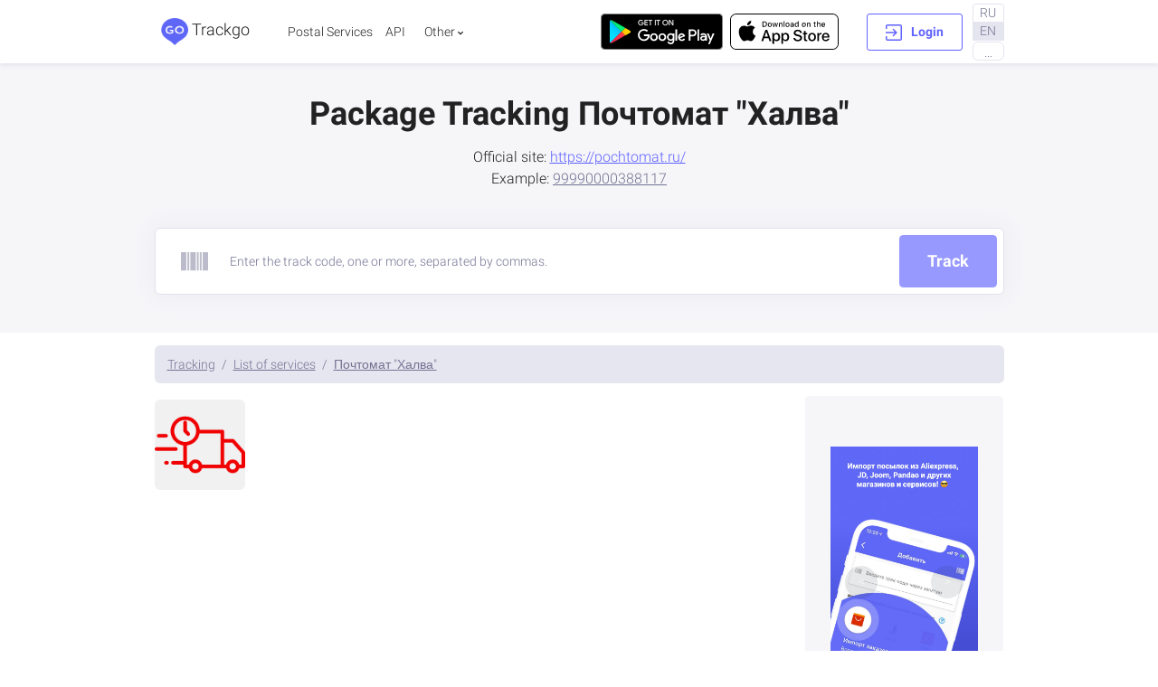

--- FILE ---
content_type: text/html; charset=utf-8
request_url: https://trackgo.ru/en/services/pochtomat-halva
body_size: 43034
content:
<!doctype html>
<html data-n-head-ssr lang="en" data-n-head="%7B%22lang%22:%7B%22ssr%22:%22en%22%7D%7D">
  <head >
    <title>Package Tracking Почтомат &quot;Халва&quot; - Trackgo.ru</title><meta data-n-head="ssr" charset="utf-8"><meta data-n-head="ssr" name="viewport" content="width=device-width,initial-scale=1,maximum-scale=1,minimal-ui"><meta data-n-head="ssr" data-hid="verify-admitad" name="verify-admitad" content="8ca9205986"><meta data-n-head="ssr" data-hid="yandex-verification" name="yandex-verification" content="0d838330db4c94a8"><meta data-n-head="ssr" data-hid="theme-color" name="theme-color" content="#31526d"><meta data-n-head="ssr" data-hid="msapplication-TileColor" name="msapplication-TileColor" content="#ffffff"><meta data-n-head="ssr" data-hid="msvalidate.01" name="msvalidate.01" content="E1108F9D55244B1A8452FC566B6AECA6"><meta data-n-head="ssr" data-hid="author" name="author" content="trackgo.ru"><meta data-n-head="ssr" data-hid="og:url" name="og:url" property="og:url" content="https://trackgo.ru/en/services/pochtomat-halva"><meta data-n-head="ssr" data-hid="og:type" name="og:type" property="og:type" content="website"><meta data-n-head="ssr" data-hid="og:site_name" name="og:site_name" property="og:site_name" content="Trackgo.ru"><meta data-n-head="ssr" data-hid="description" name="description" content="null"><meta data-n-head="ssr" data-hid="keywords" name="keywords" content="null"><meta data-n-head="ssr" data-hid="og:image" name="og:image" property="og:image" content="https://trackgo.ru/assets/img/couriers/png/64/pochtomat.png"><meta data-n-head="ssr" data-hid="og:description" name="og:description" property="og:description" content="null"><meta data-n-head="ssr" data-hid="og:title" name="og:title" property="og:title" content="null"><meta data-n-head="ssr" data-hid="i18n-og" property="og:locale" content="en"><meta data-n-head="ssr" data-hid="i18n-og-alt-ru" property="og:locale:alternate" content="ru"><meta data-n-head="ssr" data-hid="i18n-og-alt-de" property="og:locale:alternate" content="de"><meta data-n-head="ssr" data-hid="i18n-og-alt-fr" property="og:locale:alternate" content="fr"><meta data-n-head="ssr" data-hid="i18n-og-alt-it" property="og:locale:alternate" content="it"><meta data-n-head="ssr" data-hid="i18n-og-alt-id" property="og:locale:alternate" content="id"><meta data-n-head="ssr" data-hid="i18n-og-alt-nl" property="og:locale:alternate" content="nl"><meta data-n-head="ssr" data-hid="i18n-og-alt-es" property="og:locale:alternate" content="es"><meta data-n-head="ssr" data-hid="i18n-og-alt-xh" property="og:locale:alternate" content="xh"><meta data-n-head="ssr" data-hid="i18n-og-alt-ur" property="og:locale:alternate" content="ur"><meta data-n-head="ssr" data-hid="i18n-og-alt-th" property="og:locale:alternate" content="th"><meta data-n-head="ssr" data-hid="i18n-og-alt-cy" property="og:locale:alternate" content="cy"><meta data-n-head="ssr" data-hid="i18n-og-alt-tr" property="og:locale:alternate" content="tr"><meta data-n-head="ssr" data-hid="i18n-og-alt-tl" property="og:locale:alternate" content="tl"><meta data-n-head="ssr" data-hid="i18n-og-alt-tt" property="og:locale:alternate" content="tt"><meta data-n-head="ssr" data-hid="i18n-og-alt-udm" property="og:locale:alternate" content="udm"><meta data-n-head="ssr" data-hid="i18n-og-alt-uk" property="og:locale:alternate" content="uk"><meta data-n-head="ssr" data-hid="i18n-og-alt-fa" property="og:locale:alternate" content="fa"><meta data-n-head="ssr" data-hid="i18n-og-alt-tg" property="og:locale:alternate" content="tg"><meta data-n-head="ssr" data-hid="i18n-og-alt-eo" property="og:locale:alternate" content="eo"><meta data-n-head="ssr" data-hid="i18n-og-alt-te" property="og:locale:alternate" content="te"><meta data-n-head="ssr" data-hid="i18n-og-alt-ca" property="og:locale:alternate" content="ca"><meta data-n-head="ssr" data-hid="i18n-og-alt-ta" property="og:locale:alternate" content="ta"><meta data-n-head="ssr" data-hid="i18n-og-alt-am" property="og:locale:alternate" content="am"><meta data-n-head="ssr" data-hid="i18n-og-alt-sw" property="og:locale:alternate" content="sw"><meta data-n-head="ssr" data-hid="i18n-og-alt-ka" property="og:locale:alternate" content="ka"><meta data-n-head="ssr" data-hid="i18n-og-alt-sv" property="og:locale:alternate" content="sv"><meta data-n-head="ssr" data-hid="i18n-og-alt-is" property="og:locale:alternate" content="is"><meta data-n-head="ssr" data-hid="i18n-og-alt-su" property="og:locale:alternate" content="su"><meta data-n-head="ssr" data-hid="i18n-og-alt-ht" property="og:locale:alternate" content="ht"><meta data-n-head="ssr" data-hid="i18n-og-alt-sr" property="og:locale:alternate" content="sr"><meta data-n-head="ssr" data-hid="i18n-og-alt-gu" property="og:locale:alternate" content="gu"><meta data-n-head="ssr" data-hid="i18n-og-alt-sq" property="og:locale:alternate" content="sq"><meta data-n-head="ssr" data-hid="i18n-og-alt-sl" property="og:locale:alternate" content="sl"><meta data-n-head="ssr" data-hid="i18n-og-alt-et" property="og:locale:alternate" content="et"><meta data-n-head="ssr" data-hid="i18n-og-alt-sk" property="og:locale:alternate" content="sk"><meta data-n-head="ssr" data-hid="i18n-og-alt-vi" property="og:locale:alternate" content="vi"><meta data-n-head="ssr" data-hid="i18n-og-alt-si" property="og:locale:alternate" content="si"><meta data-n-head="ssr" data-hid="i18n-og-alt-cs" property="og:locale:alternate" content="cs"><meta data-n-head="ssr" data-hid="i18n-og-alt-yi" property="og:locale:alternate" content="yi"><meta data-n-head="ssr" data-hid="i18n-og-alt-bn" property="og:locale:alternate" content="bn"><meta data-n-head="ssr" data-hid="i18n-og-alt-ko" property="og:locale:alternate" content="ko"><meta data-n-head="ssr" data-hid="i18n-og-alt-az" property="og:locale:alternate" content="az"><meta data-n-head="ssr" data-hid="i18n-og-alt-km" property="og:locale:alternate" content="km"><meta data-n-head="ssr" data-hid="i18n-og-alt-sah" property="og:locale:alternate" content="sah"><meta data-n-head="ssr" data-hid="i18n-og-alt-uz" property="og:locale:alternate" content="uz"><meta data-n-head="ssr" data-hid="i18n-og-alt-ky" property="og:locale:alternate" content="ky"><meta data-n-head="ssr" data-hid="i18n-og-alt-ro" property="og:locale:alternate" content="ro"><meta data-n-head="ssr" data-hid="i18n-og-alt-kn" property="og:locale:alternate" content="kn"><meta data-n-head="ssr" data-hid="i18n-og-alt-pt" property="og:locale:alternate" content="pt"><meta data-n-head="ssr" data-hid="i18n-og-alt-kk" property="og:locale:alternate" content="kk"><meta data-n-head="ssr" data-hid="i18n-og-alt-pl" property="og:locale:alternate" content="pl"><meta data-n-head="ssr" data-hid="i18n-og-alt-jv" property="og:locale:alternate" content="jv"><meta data-n-head="ssr" data-hid="i18n-og-alt-pap" property="og:locale:alternate" content="pap"><meta data-n-head="ssr" data-hid="i18n-og-alt-pa" property="og:locale:alternate" content="pa"><meta data-n-head="ssr" data-hid="i18n-og-alt-no" property="og:locale:alternate" content="no"><meta data-n-head="ssr" data-hid="i18n-og-alt-hu" property="og:locale:alternate" content="hu"><meta data-n-head="ssr" data-hid="i18n-og-alt-hr" property="og:locale:alternate" content="hr"><meta data-n-head="ssr" data-hid="i18n-og-alt-ne" property="og:locale:alternate" content="ne"><meta data-n-head="ssr" data-hid="i18n-og-alt-he" property="og:locale:alternate" content="he"><meta data-n-head="ssr" data-hid="i18n-og-alt-my" property="og:locale:alternate" content="my"><meta data-n-head="ssr" data-hid="i18n-og-alt-gl" property="og:locale:alternate" content="gl"><meta data-n-head="ssr" data-hid="i18n-og-alt-mt" property="og:locale:alternate" content="mt"><meta data-n-head="ssr" data-hid="i18n-og-alt-ga" property="og:locale:alternate" content="ga"><meta data-n-head="ssr" data-hid="i18n-og-alt-ms" property="og:locale:alternate" content="ms"><meta data-n-head="ssr" data-hid="i18n-og-alt-fi" property="og:locale:alternate" content="fi"><meta data-n-head="ssr" data-hid="i18n-og-alt-mrj" property="og:locale:alternate" content="mrj"><meta data-n-head="ssr" data-hid="i18n-og-alt-eu" property="og:locale:alternate" content="eu"><meta data-n-head="ssr" data-hid="i18n-og-alt-mr" property="og:locale:alternate" content="mr"><meta data-n-head="ssr" data-hid="i18n-og-alt-mn" property="og:locale:alternate" content="mn"><meta data-n-head="ssr" data-hid="i18n-og-alt-el" property="og:locale:alternate" content="el"><meta data-n-head="ssr" data-hid="i18n-og-alt-ml" property="og:locale:alternate" content="ml"><meta data-n-head="ssr" data-hid="i18n-og-alt-da" property="og:locale:alternate" content="da"><meta data-n-head="ssr" data-hid="i18n-og-alt-mk" property="og:locale:alternate" content="mk"><meta data-n-head="ssr" data-hid="i18n-og-alt-cv" property="og:locale:alternate" content="cv"><meta data-n-head="ssr" data-hid="i18n-og-alt-mi" property="og:locale:alternate" content="mi"><meta data-n-head="ssr" data-hid="i18n-og-alt-ceb" property="og:locale:alternate" content="ceb"><meta data-n-head="ssr" data-hid="i18n-og-alt-mhr" property="og:locale:alternate" content="mhr"><meta data-n-head="ssr" data-hid="i18n-og-alt-bs" property="og:locale:alternate" content="bs"><meta data-n-head="ssr" data-hid="i18n-og-alt-mg" property="og:locale:alternate" content="mg"><meta data-n-head="ssr" data-hid="i18n-og-alt-bg" property="og:locale:alternate" content="bg"><meta data-n-head="ssr" data-hid="i18n-og-alt-lv" property="og:locale:alternate" content="lv"><meta data-n-head="ssr" data-hid="i18n-og-alt-ba" property="og:locale:alternate" content="ba"><meta data-n-head="ssr" data-hid="i18n-og-alt-lt" property="og:locale:alternate" content="lt"><meta data-n-head="ssr" data-hid="i18n-og-alt-ar" property="og:locale:alternate" content="ar"><meta data-n-head="ssr" data-hid="i18n-og-alt-lo" property="og:locale:alternate" content="lo"><meta data-n-head="ssr" data-hid="i18n-og-alt-af" property="og:locale:alternate" content="af"><meta data-n-head="ssr" data-hid="i18n-og-alt-lb" property="og:locale:alternate" content="lb"><meta data-n-head="ssr" data-hid="i18n-og-alt-la" property="og:locale:alternate" content="la"><meta data-n-head="ssr" data-hid="i18n-og-alt-zh" property="og:locale:alternate" content="zh"><link data-n-head="ssr" rel="icon" type="image/x-icon" href="/favicon.ico"><link data-n-head="ssr" rel="preconnect" href="https://fonts.gstatic.com/" crossorigin="true"><link data-n-head="ssr" rel="dns-prefetch" href="https://fonts.gstatic.com/" crossorigin="true"><link data-n-head="ssr" href="https://mc.yandex.ru/metrika/tag.js" rel="preload" as="script"><link data-n-head="ssr" rel="canonical" href="https://trackgo.ru/en/services/pochtomat-halva"><style data-n-head="ssr" type="text/css">@-webkit-keyframes loading-animation {
  0% {
    background-position: -468px 0;
  }
  100% {
    background-position: 468px 0;
  }
}</style><script data-n-head="ssr" src="https://pagead2.googlesyndication.com/pagead/js/adsbygoogle.js?client=ca-pub-9313061523648649" crossorigin="anonymous" async></script><script data-n-head="ssr" type="text/javascript" charset="utf-8">window.yaContextCb=window.yaContextCb||[]</script><script data-n-head="ssr" src="https://yandex.ru/ads/system/context.js" crossorigin="anonymous" async></script><script data-n-head="ssr" src="https://yandex.ru/ads/system/context.js" crossorigin="anonymous" async></script><script data-n-head="ssr" src="https://mc.yandex.ru/metrika/tag.js" async></script><link rel="preload" href="/_nuxt/ee89c93.js" as="script"><link rel="preload" href="/_nuxt/f32f6c5.js" as="script"><link rel="preload" href="/_nuxt/9ab98fc.js" as="script"><link rel="preload" href="/_nuxt/40305e5.js" as="script"><link rel="preload" href="/_nuxt/2117ce0.js" as="script"><link rel="preload" href="/_nuxt/bff12e8.js" as="script"><link rel="preload" href="/_nuxt/7769a32.js" as="script"><style data-vue-ssr-id="27894c40:0 817f6684:0 4dcabf74:0 7a10b446:0 1b788540:0">:root{--blue:#007bff;--indigo:#6062ff;--purple:#4142c2;--pink:#e83e8c;--red:#d13030;--orange:#fd7e14;--yellow:#ffc107;--green:#28a745;--teal:#30d1a7;--cyan:#17a2b8;--white:#fff;--gray-dark:#343a40;--primary:#6062ff;--secondary:#bbbbcb;--success:#30d1a7;--info:#17a2b8;--warning:#ffc107;--danger:#d13030;--light:#e5e5f0;--dark:#222;--gray:#727292;--light-gray:#f6f6f9;--breakpoint-xs:0;--breakpoint-sm:440px;--breakpoint-md:576px;--breakpoint-lg:992px;--breakpoint-xl:1340px;--font-family-sans-serif:-apple-system,BlinkMacSystemFont,"Segoe UI",Roboto,"Helvetica Neue",Arial,"Noto Sans","Liberation Sans",sans-serif,"Apple Color Emoji","Segoe UI Emoji","Segoe UI Symbol","Noto Color Emoji";--font-family-monospace:SFMono-Regular,Menlo,Monaco,Consolas,"Liberation Mono","Courier New",monospace}*,:after,:before{box-sizing:border-box}html{font-family:sans-serif;line-height:1.15;-webkit-text-size-adjust:100%;-webkit-tap-highlight-color:rgba(0,0,0,0)}article,aside,figcaption,figure,footer,header,hgroup,main,nav,section{display:block}body{margin:0;font-family:-apple-system,BlinkMacSystemFont,"Segoe UI",Roboto,"Helvetica Neue",Arial,"Noto Sans","Liberation Sans",sans-serif,"Apple Color Emoji","Segoe UI Emoji","Segoe UI Symbol","Noto Color Emoji";font-size:1rem;font-weight:400;line-height:1.5;color:#222;text-align:left;background-color:#fff}[tabindex="-1"]:focus:not(.focus-visible),[tabindex="-1"]:focus:not(:focus-visible){outline:0!important}hr{box-sizing:content-box;height:0;overflow:visible}h1,h2,h3,h4,h5,h6{margin-top:0;margin-bottom:.5rem}p{margin-top:0;margin-bottom:1rem}abbr[data-original-title],abbr[title]{text-decoration:underline;-webkit-text-decoration:underline dotted;text-decoration:underline dotted;cursor:help;border-bottom:0;-webkit-text-decoration-skip-ink:none;text-decoration-skip-ink:none}address{font-style:normal;line-height:inherit}address,dl,ol,ul{margin-bottom:1rem}dl,ol,ul{margin-top:0}ol ol,ol ul,ul ol,ul ul{margin-bottom:0}dt{font-weight:700}dd{margin-bottom:.5rem;margin-left:0}blockquote{margin:0 0 1rem}b,strong{font-weight:500}small{font-size:80%}sub,sup{position:relative;font-size:75%;line-height:0;vertical-align:baseline}sub{bottom:-.25em}sup{top:-.5em}a{color:#6062ff;text-decoration:none;background-color:transparent}a:hover{color:#1416ff;text-decoration:underline}a:not([href]):not([class]),a:not([href]):not([class]):hover{color:inherit;text-decoration:none}code,kbd,pre,samp{font-family:SFMono-Regular,Menlo,Monaco,Consolas,"Liberation Mono","Courier New",monospace;font-size:1em}pre{margin-top:0;margin-bottom:1rem;overflow:auto;-ms-overflow-style:scrollbar}figure{margin:0 0 1rem}img{border-style:none}img,svg{vertical-align:middle}svg{overflow:hidden}table{border-collapse:collapse}caption{padding-top:.75rem;padding-bottom:.75rem;color:#727292;text-align:left;caption-side:bottom}th{text-align:inherit;text-align:-webkit-match-parent}label{display:inline-block;margin-bottom:.5rem}button{border-radius:0}button:focus:not(.focus-visible),button:focus:not(:focus-visible){outline:0}button,input,optgroup,select,textarea{margin:0;font-family:inherit;font-size:inherit;line-height:inherit}button,input{overflow:visible}button,select{text-transform:none}[role=button]{cursor:pointer}select{word-wrap:normal}[type=button],[type=reset],[type=submit],button{-webkit-appearance:button}[type=button]:not(:disabled),[type=reset]:not(:disabled),[type=submit]:not(:disabled),button:not(:disabled){cursor:pointer}[type=button]::-moz-focus-inner,[type=reset]::-moz-focus-inner,[type=submit]::-moz-focus-inner,button::-moz-focus-inner{padding:0;border-style:none}input[type=checkbox],input[type=radio]{box-sizing:border-box;padding:0}textarea{overflow:auto;resize:vertical}fieldset{min-width:0;padding:0;margin:0;border:0}legend{display:block;width:100%;max-width:100%;padding:0;margin-bottom:.5rem;font-size:1.5rem;line-height:inherit;color:inherit;white-space:normal}progress{vertical-align:baseline}[type=number]::-webkit-inner-spin-button,[type=number]::-webkit-outer-spin-button{height:auto}[type=search]{outline-offset:-2px;-webkit-appearance:none}[type=search]::-webkit-search-decoration{-webkit-appearance:none}::-webkit-file-upload-button{font:inherit;-webkit-appearance:button}output{display:inline-block}summary{display:list-item;cursor:pointer}template{display:none}[hidden]{display:none!important}.h1,.h2,.h3,.h4,.h5,.h6,h1,h2,h3,h4,h5,h6{margin-bottom:.5rem;font-weight:500;line-height:1.2}.h1,h1{font-size:2.5rem}.h2,h2{font-size:2rem}.h3,h3{font-size:1.75rem}.h4,h4{font-size:1.5rem}.h5,h5{font-size:1.25rem}.h6,h6{font-size:1rem}.lead{font-size:1.25rem;font-weight:300}.display-1{font-size:6rem}.display-1,.display-2{font-weight:300;line-height:1.2}.display-2{font-size:5.5rem}.display-3{font-size:4.5rem}.display-3,.display-4{font-weight:300;line-height:1.2}.display-4{font-size:3.5rem}hr{margin-top:1rem;margin-bottom:1rem;border:0;border-top:1px solid rgba(0,0,0,.1)}.small,small{font-size:.875em;font-weight:400}.mark,mark{padding:.2em;background-color:#fcf8e3}.list-inline,.list-unstyled{padding-left:0;list-style:none}.list-inline-item{display:inline-block}.list-inline-item:not(:last-child){margin-right:.5rem}.initialism{font-size:90%;text-transform:uppercase}.blockquote{margin-bottom:1rem;font-size:1.25rem}.blockquote-footer{display:block;font-size:.875em;color:#727292}.blockquote-footer:before{content:"\2014\00A0"}.container,.container-fluid,.container-lg,.container-md,.container-sm,.container-xl{width:100%;padding-right:.75rem;padding-left:.75rem;margin-right:auto;margin-left:auto}@media (min-width:440px){.container,.container-sm{max-width:400px}}@media (min-width:576px){.container,.container-md,.container-sm{max-width:540px}}@media (min-width:992px){.container,.container-lg,.container-md,.container-sm{max-width:960px}}@media (min-width:1340px){.container,.container-lg,.container-md,.container-sm,.container-xl{max-width:1280px}}.row{display:flex;flex-wrap:wrap;margin-right:-.75rem;margin-left:-.75rem}.no-gutters{margin-right:0;margin-left:0}.no-gutters>.col,.no-gutters>[class*=col-]{padding-right:0;padding-left:0}.col,.col-1,.col-2,.col-3,.col-4,.col-5,.col-6,.col-7,.col-8,.col-9,.col-10,.col-11,.col-12,.col-auto,.col-lg,.col-lg-1,.col-lg-2,.col-lg-3,.col-lg-4,.col-lg-5,.col-lg-6,.col-lg-7,.col-lg-8,.col-lg-9,.col-lg-10,.col-lg-11,.col-lg-12,.col-lg-auto,.col-md,.col-md-1,.col-md-2,.col-md-3,.col-md-4,.col-md-5,.col-md-6,.col-md-7,.col-md-8,.col-md-9,.col-md-10,.col-md-11,.col-md-12,.col-md-auto,.col-sm,.col-sm-1,.col-sm-2,.col-sm-3,.col-sm-4,.col-sm-5,.col-sm-6,.col-sm-7,.col-sm-8,.col-sm-9,.col-sm-10,.col-sm-11,.col-sm-12,.col-sm-auto,.col-xl,.col-xl-1,.col-xl-2,.col-xl-3,.col-xl-4,.col-xl-5,.col-xl-6,.col-xl-7,.col-xl-8,.col-xl-9,.col-xl-10,.col-xl-11,.col-xl-12,.col-xl-auto{position:relative;width:100%;padding-right:.75rem;padding-left:.75rem}.col{flex-basis:0;flex-grow:1;max-width:100%}.row-cols-1>*{flex:0 0 100%;max-width:100%}.row-cols-2>*{flex:0 0 50%;max-width:50%}.row-cols-3>*{flex:0 0 33.33333%;max-width:33.33333%}.row-cols-4>*{flex:0 0 25%;max-width:25%}.row-cols-5>*{flex:0 0 20%;max-width:20%}.row-cols-6>*{flex:0 0 16.66667%;max-width:16.66667%}.col-auto{flex:0 0 auto;width:auto;max-width:100%}.col-1{flex:0 0 8.33333%;max-width:8.33333%}.col-2{flex:0 0 16.66667%;max-width:16.66667%}.col-3{flex:0 0 25%;max-width:25%}.col-4{flex:0 0 33.33333%;max-width:33.33333%}.col-5{flex:0 0 41.66667%;max-width:41.66667%}.col-6{flex:0 0 50%;max-width:50%}.col-7{flex:0 0 58.33333%;max-width:58.33333%}.col-8{flex:0 0 66.66667%;max-width:66.66667%}.col-9{flex:0 0 75%;max-width:75%}.col-10{flex:0 0 83.33333%;max-width:83.33333%}.col-11{flex:0 0 91.66667%;max-width:91.66667%}.col-12{flex:0 0 100%;max-width:100%}.order-first{order:-1}.order-last{order:13}.order-0{order:0}.order-1{order:1}.order-2{order:2}.order-3{order:3}.order-4{order:4}.order-5{order:5}.order-6{order:6}.order-7{order:7}.order-8{order:8}.order-9{order:9}.order-10{order:10}.order-11{order:11}.order-12{order:12}.offset-1{margin-left:8.33333%}.offset-2{margin-left:16.66667%}.offset-3{margin-left:25%}.offset-4{margin-left:33.33333%}.offset-5{margin-left:41.66667%}.offset-6{margin-left:50%}.offset-7{margin-left:58.33333%}.offset-8{margin-left:66.66667%}.offset-9{margin-left:75%}.offset-10{margin-left:83.33333%}.offset-11{margin-left:91.66667%}@media (min-width:440px){.col-sm{flex-basis:0;flex-grow:1;max-width:100%}.row-cols-sm-1>*{flex:0 0 100%;max-width:100%}.row-cols-sm-2>*{flex:0 0 50%;max-width:50%}.row-cols-sm-3>*{flex:0 0 33.33333%;max-width:33.33333%}.row-cols-sm-4>*{flex:0 0 25%;max-width:25%}.row-cols-sm-5>*{flex:0 0 20%;max-width:20%}.row-cols-sm-6>*{flex:0 0 16.66667%;max-width:16.66667%}.col-sm-auto{flex:0 0 auto;width:auto;max-width:100%}.col-sm-1{flex:0 0 8.33333%;max-width:8.33333%}.col-sm-2{flex:0 0 16.66667%;max-width:16.66667%}.col-sm-3{flex:0 0 25%;max-width:25%}.col-sm-4{flex:0 0 33.33333%;max-width:33.33333%}.col-sm-5{flex:0 0 41.66667%;max-width:41.66667%}.col-sm-6{flex:0 0 50%;max-width:50%}.col-sm-7{flex:0 0 58.33333%;max-width:58.33333%}.col-sm-8{flex:0 0 66.66667%;max-width:66.66667%}.col-sm-9{flex:0 0 75%;max-width:75%}.col-sm-10{flex:0 0 83.33333%;max-width:83.33333%}.col-sm-11{flex:0 0 91.66667%;max-width:91.66667%}.col-sm-12{flex:0 0 100%;max-width:100%}.order-sm-first{order:-1}.order-sm-last{order:13}.order-sm-0{order:0}.order-sm-1{order:1}.order-sm-2{order:2}.order-sm-3{order:3}.order-sm-4{order:4}.order-sm-5{order:5}.order-sm-6{order:6}.order-sm-7{order:7}.order-sm-8{order:8}.order-sm-9{order:9}.order-sm-10{order:10}.order-sm-11{order:11}.order-sm-12{order:12}.offset-sm-0{margin-left:0}.offset-sm-1{margin-left:8.33333%}.offset-sm-2{margin-left:16.66667%}.offset-sm-3{margin-left:25%}.offset-sm-4{margin-left:33.33333%}.offset-sm-5{margin-left:41.66667%}.offset-sm-6{margin-left:50%}.offset-sm-7{margin-left:58.33333%}.offset-sm-8{margin-left:66.66667%}.offset-sm-9{margin-left:75%}.offset-sm-10{margin-left:83.33333%}.offset-sm-11{margin-left:91.66667%}}@media (min-width:576px){.col-md{flex-basis:0;flex-grow:1;max-width:100%}.row-cols-md-1>*{flex:0 0 100%;max-width:100%}.row-cols-md-2>*{flex:0 0 50%;max-width:50%}.row-cols-md-3>*{flex:0 0 33.33333%;max-width:33.33333%}.row-cols-md-4>*{flex:0 0 25%;max-width:25%}.row-cols-md-5>*{flex:0 0 20%;max-width:20%}.row-cols-md-6>*{flex:0 0 16.66667%;max-width:16.66667%}.col-md-auto{flex:0 0 auto;width:auto;max-width:100%}.col-md-1{flex:0 0 8.33333%;max-width:8.33333%}.col-md-2{flex:0 0 16.66667%;max-width:16.66667%}.col-md-3{flex:0 0 25%;max-width:25%}.col-md-4{flex:0 0 33.33333%;max-width:33.33333%}.col-md-5{flex:0 0 41.66667%;max-width:41.66667%}.col-md-6{flex:0 0 50%;max-width:50%}.col-md-7{flex:0 0 58.33333%;max-width:58.33333%}.col-md-8{flex:0 0 66.66667%;max-width:66.66667%}.col-md-9{flex:0 0 75%;max-width:75%}.col-md-10{flex:0 0 83.33333%;max-width:83.33333%}.col-md-11{flex:0 0 91.66667%;max-width:91.66667%}.col-md-12{flex:0 0 100%;max-width:100%}.order-md-first{order:-1}.order-md-last{order:13}.order-md-0{order:0}.order-md-1{order:1}.order-md-2{order:2}.order-md-3{order:3}.order-md-4{order:4}.order-md-5{order:5}.order-md-6{order:6}.order-md-7{order:7}.order-md-8{order:8}.order-md-9{order:9}.order-md-10{order:10}.order-md-11{order:11}.order-md-12{order:12}.offset-md-0{margin-left:0}.offset-md-1{margin-left:8.33333%}.offset-md-2{margin-left:16.66667%}.offset-md-3{margin-left:25%}.offset-md-4{margin-left:33.33333%}.offset-md-5{margin-left:41.66667%}.offset-md-6{margin-left:50%}.offset-md-7{margin-left:58.33333%}.offset-md-8{margin-left:66.66667%}.offset-md-9{margin-left:75%}.offset-md-10{margin-left:83.33333%}.offset-md-11{margin-left:91.66667%}}@media (min-width:992px){.col-lg{flex-basis:0;flex-grow:1;max-width:100%}.row-cols-lg-1>*{flex:0 0 100%;max-width:100%}.row-cols-lg-2>*{flex:0 0 50%;max-width:50%}.row-cols-lg-3>*{flex:0 0 33.33333%;max-width:33.33333%}.row-cols-lg-4>*{flex:0 0 25%;max-width:25%}.row-cols-lg-5>*{flex:0 0 20%;max-width:20%}.row-cols-lg-6>*{flex:0 0 16.66667%;max-width:16.66667%}.col-lg-auto{flex:0 0 auto;width:auto;max-width:100%}.col-lg-1{flex:0 0 8.33333%;max-width:8.33333%}.col-lg-2{flex:0 0 16.66667%;max-width:16.66667%}.col-lg-3{flex:0 0 25%;max-width:25%}.col-lg-4{flex:0 0 33.33333%;max-width:33.33333%}.col-lg-5{flex:0 0 41.66667%;max-width:41.66667%}.col-lg-6{flex:0 0 50%;max-width:50%}.col-lg-7{flex:0 0 58.33333%;max-width:58.33333%}.col-lg-8{flex:0 0 66.66667%;max-width:66.66667%}.col-lg-9{flex:0 0 75%;max-width:75%}.col-lg-10{flex:0 0 83.33333%;max-width:83.33333%}.col-lg-11{flex:0 0 91.66667%;max-width:91.66667%}.col-lg-12{flex:0 0 100%;max-width:100%}.order-lg-first{order:-1}.order-lg-last{order:13}.order-lg-0{order:0}.order-lg-1{order:1}.order-lg-2{order:2}.order-lg-3{order:3}.order-lg-4{order:4}.order-lg-5{order:5}.order-lg-6{order:6}.order-lg-7{order:7}.order-lg-8{order:8}.order-lg-9{order:9}.order-lg-10{order:10}.order-lg-11{order:11}.order-lg-12{order:12}.offset-lg-0{margin-left:0}.offset-lg-1{margin-left:8.33333%}.offset-lg-2{margin-left:16.66667%}.offset-lg-3{margin-left:25%}.offset-lg-4{margin-left:33.33333%}.offset-lg-5{margin-left:41.66667%}.offset-lg-6{margin-left:50%}.offset-lg-7{margin-left:58.33333%}.offset-lg-8{margin-left:66.66667%}.offset-lg-9{margin-left:75%}.offset-lg-10{margin-left:83.33333%}.offset-lg-11{margin-left:91.66667%}}@media (min-width:1340px){.col-xl{flex-basis:0;flex-grow:1;max-width:100%}.row-cols-xl-1>*{flex:0 0 100%;max-width:100%}.row-cols-xl-2>*{flex:0 0 50%;max-width:50%}.row-cols-xl-3>*{flex:0 0 33.33333%;max-width:33.33333%}.row-cols-xl-4>*{flex:0 0 25%;max-width:25%}.row-cols-xl-5>*{flex:0 0 20%;max-width:20%}.row-cols-xl-6>*{flex:0 0 16.66667%;max-width:16.66667%}.col-xl-auto{flex:0 0 auto;width:auto;max-width:100%}.col-xl-1{flex:0 0 8.33333%;max-width:8.33333%}.col-xl-2{flex:0 0 16.66667%;max-width:16.66667%}.col-xl-3{flex:0 0 25%;max-width:25%}.col-xl-4{flex:0 0 33.33333%;max-width:33.33333%}.col-xl-5{flex:0 0 41.66667%;max-width:41.66667%}.col-xl-6{flex:0 0 50%;max-width:50%}.col-xl-7{flex:0 0 58.33333%;max-width:58.33333%}.col-xl-8{flex:0 0 66.66667%;max-width:66.66667%}.col-xl-9{flex:0 0 75%;max-width:75%}.col-xl-10{flex:0 0 83.33333%;max-width:83.33333%}.col-xl-11{flex:0 0 91.66667%;max-width:91.66667%}.col-xl-12{flex:0 0 100%;max-width:100%}.order-xl-first{order:-1}.order-xl-last{order:13}.order-xl-0{order:0}.order-xl-1{order:1}.order-xl-2{order:2}.order-xl-3{order:3}.order-xl-4{order:4}.order-xl-5{order:5}.order-xl-6{order:6}.order-xl-7{order:7}.order-xl-8{order:8}.order-xl-9{order:9}.order-xl-10{order:10}.order-xl-11{order:11}.order-xl-12{order:12}.offset-xl-0{margin-left:0}.offset-xl-1{margin-left:8.33333%}.offset-xl-2{margin-left:16.66667%}.offset-xl-3{margin-left:25%}.offset-xl-4{margin-left:33.33333%}.offset-xl-5{margin-left:41.66667%}.offset-xl-6{margin-left:50%}.offset-xl-7{margin-left:58.33333%}.offset-xl-8{margin-left:66.66667%}.offset-xl-9{margin-left:75%}.offset-xl-10{margin-left:83.33333%}.offset-xl-11{margin-left:91.66667%}}.form-control{display:block;width:100%;height:calc(1.5em + 2rem + 2px);padding:1rem 1.5rem;font-size:1rem;font-weight:400;line-height:1.5;color:#474761;background-color:#f6f6f9;background-clip:padding-box;border:1px solid #e2e2ee;border-radius:6px;transition:border-color .15s ease-in-out,box-shadow .15s ease-in-out}@media (prefers-reduced-motion:reduce){.form-control{transition:none}}.form-control::-ms-expand{background-color:transparent;border:0}.form-control:focus{color:#474761;background-color:#f6f6f9;border-color:#727292;outline:0;box-shadow:none}.form-control::-moz-placeholder{color:#727292;opacity:1}.form-control::placeholder{color:#727292;opacity:1}.form-control:disabled,.form-control[readonly]{background-color:#f6f6f9;opacity:1}input[type=date].form-control,input[type=datetime-local].form-control,input[type=month].form-control,input[type=time].form-control{-webkit-appearance:none;-moz-appearance:none;appearance:none}select.form-control:-moz-focusring{color:transparent;text-shadow:0 0 0 #474761}select.form-control:focus::-ms-value{color:#474761;background-color:#f6f6f9}.form-control-file,.form-control-range{display:block;width:100%}.col-form-label{padding-top:calc(1rem + 1px);padding-bottom:calc(1rem + 1px);margin-bottom:0;font-size:inherit;line-height:1.5}.col-form-label-lg{padding-top:calc(.5rem + 1px);padding-bottom:calc(.5rem + 1px);font-size:1.285rem;line-height:1.5}.col-form-label-sm{padding-top:calc(.7rem + 1px);padding-bottom:calc(.7rem + 1px);font-size:1rem;line-height:1.5}.form-control-plaintext{display:block;width:100%;padding:1rem 0;margin-bottom:0;font-size:1rem;line-height:1.5;color:#222;background-color:transparent;border:solid transparent;border-width:1px 0}.form-control-plaintext.form-control-lg,.form-control-plaintext.form-control-sm{padding-right:0;padding-left:0}.form-control-sm{height:calc(1.5em + 1.4rem + 2px);padding:.7rem 1rem;font-size:1rem;line-height:1.5;border-radius:3px}.form-control-lg{height:calc(1.5em + 1rem + 2px);padding:.5rem 1rem;font-size:1.285rem;line-height:1.5;border-radius:.3rem}select.form-control[multiple],select.form-control[size],textarea.form-control{height:auto}.form-group{margin-bottom:1rem}.form-text{display:block;margin-top:.25rem}.form-row{display:flex;flex-wrap:wrap;margin-right:-5px;margin-left:-5px}.form-row>.col,.form-row>[class*=col-]{padding-right:5px;padding-left:5px}.form-check{position:relative;display:block;padding-left:1.25rem}.form-check-input{position:absolute;margin-top:.3rem;margin-left:-1.25rem}.form-check-input:disabled~.form-check-label,.form-check-input[disabled]~.form-check-label{color:#727292}.form-check-label{margin-bottom:0}.form-check-inline{display:inline-flex;align-items:center;padding-left:0;margin-right:.75rem}.form-check-inline .form-check-input{position:static;margin-top:0;margin-right:.3125rem;margin-left:0}.valid-feedback{display:none;width:100%;margin-top:.25rem;font-size:.875em;color:#30d1a7}.valid-tooltip{position:absolute;top:100%;left:0;z-index:5;display:none;max-width:100%;padding:.25rem .5rem;margin-top:.1rem;font-size:.875rem;line-height:1.5;color:#222;background-color:rgba(48,209,167,.9);border-radius:6px}.form-row>.col>.valid-tooltip,.form-row>[class*=col-]>.valid-tooltip{left:5px}.is-valid~.valid-feedback,.is-valid~.valid-tooltip,.was-validated :valid~.valid-feedback,.was-validated :valid~.valid-tooltip{display:block}.form-control.is-valid,.was-validated .form-control:valid{border-color:#30d1a7;padding-right:calc(1.5em + 2rem)!important;background-image:url("data:image/svg+xml;charset=utf-8,%3Csvg xmlns='http://www.w3.org/2000/svg' width='8' height='8'%3E%3Cpath fill='%2330D1A7' d='M2.3 6.73L.6 4.53c-.4-1.04.46-1.4 1.1-.8l1.1 1.4 3.4-3.8c.6-.63 1.6-.27 1.2.7l-4 4.6c-.43.5-.8.4-1.1.1z'/%3E%3C/svg%3E");background-repeat:no-repeat;background-position:right calc(.375em + .5rem) center;background-size:calc(.75em + 1rem) calc(.75em + 1rem)}.form-control.is-valid:focus,.was-validated .form-control:valid:focus{border-color:#30d1a7;box-shadow:0 0 0 .2rem rgba(48,209,167,.25)}.was-validated select.form-control:valid,select.form-control.is-valid{padding-right:6rem!important;background-position:right 3rem center}.was-validated textarea.form-control:valid,textarea.form-control.is-valid{padding-right:calc(1.5em + 2rem);background-position:top calc(.375em + .5rem) right calc(.375em + .5rem)}.custom-select.is-valid,.was-validated .custom-select:valid{border-color:#30d1a7;padding-right:calc(.75em + 4rem)!important;background:url("data:image/svg+xml;charset=utf-8,%3Csvg xmlns='http://www.w3.org/2000/svg' width='4' height='5'%3E%3Cpath fill='%23343a40' d='M2 0L0 2h4zm0 5L0 3h4z'/%3E%3C/svg%3E") right 1.5rem center/8px 10px no-repeat,#f6f6f9 url("data:image/svg+xml;charset=utf-8,%3Csvg xmlns='http://www.w3.org/2000/svg' width='8' height='8'%3E%3Cpath fill='%2330D1A7' d='M2.3 6.73L.6 4.53c-.4-1.04.46-1.4 1.1-.8l1.1 1.4 3.4-3.8c.6-.63 1.6-.27 1.2.7l-4 4.6c-.43.5-.8.4-1.1.1z'/%3E%3C/svg%3E") center right 2.5rem/calc(.75em + 1rem) calc(.75em + 1rem) no-repeat}.custom-select.is-valid:focus,.was-validated .custom-select:valid:focus{border-color:#30d1a7;box-shadow:0 0 0 .2rem rgba(48,209,167,.25)}.form-check-input.is-valid~.form-check-label,.was-validated .form-check-input:valid~.form-check-label{color:#30d1a7}.form-check-input.is-valid~.valid-feedback,.form-check-input.is-valid~.valid-tooltip,.was-validated .form-check-input:valid~.valid-feedback,.was-validated .form-check-input:valid~.valid-tooltip{display:block}.custom-control-input.is-valid~.custom-control-label,.was-validated .custom-control-input:valid~.custom-control-label{color:#30d1a7}.custom-control-input.is-valid~.custom-control-label:before,.was-validated .custom-control-input:valid~.custom-control-label:before{border-color:#30d1a7}.custom-control-input.is-valid:checked~.custom-control-label:before,.was-validated .custom-control-input:valid:checked~.custom-control-label:before{border-color:#5adab9;background-color:#5adab9}.custom-control-input.is-valid:focus~.custom-control-label:before,.was-validated .custom-control-input:valid:focus~.custom-control-label:before{box-shadow:0 0 0 .2rem rgba(48,209,167,.25)}.custom-control-input.is-valid:focus:not(:checked)~.custom-control-label:before,.custom-file-input.is-valid~.custom-file-label,.was-validated .custom-control-input:valid:focus:not(:checked)~.custom-control-label:before,.was-validated .custom-file-input:valid~.custom-file-label{border-color:#30d1a7}.custom-file-input.is-valid:focus~.custom-file-label,.was-validated .custom-file-input:valid:focus~.custom-file-label{border-color:#30d1a7;box-shadow:0 0 0 .2rem rgba(48,209,167,.25)}.invalid-feedback{display:none;width:100%;margin-top:.25rem;font-size:.875em;color:#d13030}.invalid-tooltip{position:absolute;top:100%;left:0;z-index:5;display:none;max-width:100%;padding:.25rem .5rem;margin-top:.1rem;font-size:.875rem;line-height:1.5;color:#fff;background-color:rgba(209,48,48,.9);border-radius:6px}.form-row>.col>.invalid-tooltip,.form-row>[class*=col-]>.invalid-tooltip{left:5px}.is-invalid~.invalid-feedback,.is-invalid~.invalid-tooltip,.was-validated :invalid~.invalid-feedback,.was-validated :invalid~.invalid-tooltip{display:block}.form-control.is-invalid,.was-validated .form-control:invalid{border-color:#d13030;padding-right:calc(1.5em + 2rem)!important;background-image:url("data:image/svg+xml;charset=utf-8,%3Csvg xmlns='http://www.w3.org/2000/svg' width='12' height='12' fill='none' stroke='%23D13030'%3E%3Ccircle cx='6' cy='6' r='4.5'/%3E%3Cpath stroke-linejoin='round' d='M5.8 3.6h.4L6 6.5z'/%3E%3Ccircle cx='6' cy='8.2' r='.6' fill='%23D13030' stroke='none'/%3E%3C/svg%3E");background-repeat:no-repeat;background-position:right calc(.375em + .5rem) center;background-size:calc(.75em + 1rem) calc(.75em + 1rem)}.form-control.is-invalid:focus,.was-validated .form-control:invalid:focus{border-color:#d13030;box-shadow:0 0 0 .2rem rgba(209,48,48,.25)}.was-validated select.form-control:invalid,select.form-control.is-invalid{padding-right:6rem!important;background-position:right 3rem center}.was-validated textarea.form-control:invalid,textarea.form-control.is-invalid{padding-right:calc(1.5em + 2rem);background-position:top calc(.375em + .5rem) right calc(.375em + .5rem)}.custom-select.is-invalid,.was-validated .custom-select:invalid{border-color:#d13030;padding-right:calc(.75em + 4rem)!important;background:url("data:image/svg+xml;charset=utf-8,%3Csvg xmlns='http://www.w3.org/2000/svg' width='4' height='5'%3E%3Cpath fill='%23343a40' d='M2 0L0 2h4zm0 5L0 3h4z'/%3E%3C/svg%3E") right 1.5rem center/8px 10px no-repeat,#f6f6f9 url("data:image/svg+xml;charset=utf-8,%3Csvg xmlns='http://www.w3.org/2000/svg' width='12' height='12' fill='none' stroke='%23D13030'%3E%3Ccircle cx='6' cy='6' r='4.5'/%3E%3Cpath stroke-linejoin='round' d='M5.8 3.6h.4L6 6.5z'/%3E%3Ccircle cx='6' cy='8.2' r='.6' fill='%23D13030' stroke='none'/%3E%3C/svg%3E") center right 2.5rem/calc(.75em + 1rem) calc(.75em + 1rem) no-repeat}.custom-select.is-invalid:focus,.was-validated .custom-select:invalid:focus{border-color:#d13030;box-shadow:0 0 0 .2rem rgba(209,48,48,.25)}.form-check-input.is-invalid~.form-check-label,.was-validated .form-check-input:invalid~.form-check-label{color:#d13030}.form-check-input.is-invalid~.invalid-feedback,.form-check-input.is-invalid~.invalid-tooltip,.was-validated .form-check-input:invalid~.invalid-feedback,.was-validated .form-check-input:invalid~.invalid-tooltip{display:block}.custom-control-input.is-invalid~.custom-control-label,.was-validated .custom-control-input:invalid~.custom-control-label{color:#d13030}.custom-control-input.is-invalid~.custom-control-label:before,.was-validated .custom-control-input:invalid~.custom-control-label:before{border-color:#d13030}.custom-control-input.is-invalid:checked~.custom-control-label:before,.was-validated .custom-control-input:invalid:checked~.custom-control-label:before{border-color:#da5a5a;background-color:#da5a5a}.custom-control-input.is-invalid:focus~.custom-control-label:before,.was-validated .custom-control-input:invalid:focus~.custom-control-label:before{box-shadow:0 0 0 .2rem rgba(209,48,48,.25)}.custom-control-input.is-invalid:focus:not(:checked)~.custom-control-label:before,.custom-file-input.is-invalid~.custom-file-label,.was-validated .custom-control-input:invalid:focus:not(:checked)~.custom-control-label:before,.was-validated .custom-file-input:invalid~.custom-file-label{border-color:#d13030}.custom-file-input.is-invalid:focus~.custom-file-label,.was-validated .custom-file-input:invalid:focus~.custom-file-label{border-color:#d13030;box-shadow:0 0 0 .2rem rgba(209,48,48,.25)}.form-inline{display:flex;flex-flow:row wrap;align-items:center}.form-inline .form-check{width:100%}@media (min-width:440px){.form-inline label{justify-content:center}.form-inline .form-group,.form-inline label{display:flex;align-items:center;margin-bottom:0}.form-inline .form-group{flex:0 0 auto;flex-flow:row wrap}.form-inline .form-control{display:inline-block;width:auto;vertical-align:middle}.form-inline .form-control-plaintext{display:inline-block}.form-inline .custom-select,.form-inline .input-group{width:auto}.form-inline .form-check{display:flex;align-items:center;justify-content:center;width:auto;padding-left:0}.form-inline .form-check-input{position:relative;flex-shrink:0;margin-top:0;margin-right:.25rem;margin-left:0}.form-inline .custom-control{align-items:center;justify-content:center}.form-inline .custom-control-label{margin-bottom:0}}.btn{display:inline-block;font-weight:700;color:#222;text-align:center;vertical-align:middle;-webkit-user-select:none;-moz-user-select:none;user-select:none;background-color:transparent;border:1px solid transparent;padding:16px 30px;font-size:1rem;line-height:1.5;border-radius:6px;transition:color .15s ease-in-out,background-color .15s ease-in-out,border-color .15s ease-in-out,box-shadow .15s ease-in-out}@media (prefers-reduced-motion:reduce){.btn{transition:none}}.btn:hover{color:#222;text-decoration:none}.btn.focus,.btn:focus{outline:0;box-shadow:none}.btn.disabled,.btn:disabled{opacity:.65}.btn:not(:disabled):not(.disabled){cursor:pointer}a.btn.disabled,fieldset:disabled a.btn{pointer-events:none}.btn-primary{color:#fff;background-color:#6062ff;border-color:#6062ff}.btn-primary.focus,.btn-primary:focus,.btn-primary:hover{color:#fff;background-color:#3a3cff;border-color:#2d30ff}.btn-primary.focus,.btn-primary:focus{box-shadow:0 0 0 .2rem rgba(120,122,255,.5)}.btn-primary.disabled,.btn-primary:disabled{color:#fff;background-color:#6062ff;border-color:#6062ff}.btn-primary:not(:disabled):not(.disabled).active,.btn-primary:not(:disabled):not(.disabled):active,.show>.btn-primary.dropdown-toggle{color:#fff;background-color:#2d30ff;border-color:#2023ff}.btn-primary:not(:disabled):not(.disabled).active:focus,.btn-primary:not(:disabled):not(.disabled):active:focus,.show>.btn-primary.dropdown-toggle:focus{box-shadow:0 0 0 .2rem rgba(120,122,255,.5)}.btn-secondary{color:#222;background-color:#bbbbcb;border-color:#bbbbcb}.btn-secondary.focus,.btn-secondary:focus,.btn-secondary:hover{color:#222;background-color:#a5a5ba;border-color:#9e9eb5}.btn-secondary.focus,.btn-secondary:focus{box-shadow:0 0 0 .2rem rgba(164,164,178,.5)}.btn-secondary.disabled,.btn-secondary:disabled{color:#222;background-color:#bbbbcb;border-color:#bbbbcb}.btn-secondary:not(:disabled):not(.disabled).active,.btn-secondary:not(:disabled):not(.disabled):active,.show>.btn-secondary.dropdown-toggle{color:#222;background-color:#9e9eb5;border-color:#9797af}.btn-secondary:not(:disabled):not(.disabled).active:focus,.btn-secondary:not(:disabled):not(.disabled):active:focus,.show>.btn-secondary.dropdown-toggle:focus{box-shadow:0 0 0 .2rem rgba(164,164,178,.5)}.btn-success{color:#222;background-color:#30d1a7;border-color:#30d1a7}.btn-success.focus,.btn-success:focus,.btn-success:hover{color:#fff;background-color:#28b38f;border-color:#25a986}.btn-success.focus,.btn-success:focus{box-shadow:0 0 0 .2rem rgba(46,183,147,.5)}.btn-success.disabled,.btn-success:disabled{color:#222;background-color:#30d1a7;border-color:#30d1a7}.btn-success:not(:disabled):not(.disabled).active,.btn-success:not(:disabled):not(.disabled):active,.show>.btn-success.dropdown-toggle{color:#fff;background-color:#25a986;border-color:#239e7e}.btn-success:not(:disabled):not(.disabled).active:focus,.btn-success:not(:disabled):not(.disabled):active:focus,.show>.btn-success.dropdown-toggle:focus{box-shadow:0 0 0 .2rem rgba(46,183,147,.5)}.btn-info{color:#fff;background-color:#17a2b8;border-color:#17a2b8}.btn-info.focus,.btn-info:focus,.btn-info:hover{color:#fff;background-color:#138496;border-color:#117a8b}.btn-info.focus,.btn-info:focus{box-shadow:0 0 0 .2rem rgba(58,176,195,.5)}.btn-info.disabled,.btn-info:disabled{color:#fff;background-color:#17a2b8;border-color:#17a2b8}.btn-info:not(:disabled):not(.disabled).active,.btn-info:not(:disabled):not(.disabled):active,.show>.btn-info.dropdown-toggle{color:#fff;background-color:#117a8b;border-color:#10707f}.btn-info:not(:disabled):not(.disabled).active:focus,.btn-info:not(:disabled):not(.disabled):active:focus,.show>.btn-info.dropdown-toggle:focus{box-shadow:0 0 0 .2rem rgba(58,176,195,.5)}.btn-warning{color:#222;background-color:#ffc107;border-color:#ffc107}.btn-warning.focus,.btn-warning:focus,.btn-warning:hover{color:#222;background-color:#e0a800;border-color:#d39e00}.btn-warning.focus,.btn-warning:focus{box-shadow:0 0 0 .2rem rgba(222,169,11,.5)}.btn-warning.disabled,.btn-warning:disabled{color:#222;background-color:#ffc107;border-color:#ffc107}.btn-warning:not(:disabled):not(.disabled).active,.btn-warning:not(:disabled):not(.disabled):active,.show>.btn-warning.dropdown-toggle{color:#222;background-color:#d39e00;border-color:#c69500}.btn-warning:not(:disabled):not(.disabled).active:focus,.btn-warning:not(:disabled):not(.disabled):active:focus,.show>.btn-warning.dropdown-toggle:focus{box-shadow:0 0 0 .2rem rgba(222,169,11,.5)}.btn-danger{color:#fff;background-color:#d13030;border-color:#d13030}.btn-danger.focus,.btn-danger:focus,.btn-danger:hover{color:#fff;background-color:#b32828;border-color:#a92525}.btn-danger.focus,.btn-danger:focus{box-shadow:0 0 0 .2rem rgba(216,79,79,.5)}.btn-danger.disabled,.btn-danger:disabled{color:#fff;background-color:#d13030;border-color:#d13030}.btn-danger:not(:disabled):not(.disabled).active,.btn-danger:not(:disabled):not(.disabled):active,.show>.btn-danger.dropdown-toggle{color:#fff;background-color:#a92525;border-color:#9e2323}.btn-danger:not(:disabled):not(.disabled).active:focus,.btn-danger:not(:disabled):not(.disabled):active:focus,.show>.btn-danger.dropdown-toggle:focus{box-shadow:0 0 0 .2rem rgba(216,79,79,.5)}.btn-light{color:#222;background-color:#e5e5f0;border-color:#e5e5f0}.btn-light.focus,.btn-light:focus,.btn-light:hover{color:#222;background-color:#cdcde2;border-color:#c5c5dd}.btn-light.focus,.btn-light:focus{box-shadow:0 0 0 .2rem rgba(200,200,209,.5)}.btn-light.disabled,.btn-light:disabled{color:#222;background-color:#e5e5f0;border-color:#e5e5f0}.btn-light:not(:disabled):not(.disabled).active,.btn-light:not(:disabled):not(.disabled):active,.show>.btn-light.dropdown-toggle{color:#222;background-color:#c5c5dd;border-color:#bdbdd9}.btn-light:not(:disabled):not(.disabled).active:focus,.btn-light:not(:disabled):not(.disabled):active:focus,.show>.btn-light.dropdown-toggle:focus{box-shadow:0 0 0 .2rem rgba(200,200,209,.5)}.btn-dark{color:#fff;background-color:#222;border-color:#222}.btn-dark.focus,.btn-dark:focus,.btn-dark:hover{color:#fff;background-color:#0f0f0f;border-color:#090909}.btn-dark.focus,.btn-dark:focus{box-shadow:0 0 0 .2rem rgba(67,67,67,.5)}.btn-dark.disabled,.btn-dark:disabled{color:#fff;background-color:#222;border-color:#222}.btn-dark:not(:disabled):not(.disabled).active,.btn-dark:not(:disabled):not(.disabled):active,.show>.btn-dark.dropdown-toggle{color:#fff;background-color:#090909;border-color:#020202}.btn-dark:not(:disabled):not(.disabled).active:focus,.btn-dark:not(:disabled):not(.disabled):active:focus,.show>.btn-dark.dropdown-toggle:focus{box-shadow:0 0 0 .2rem rgba(67,67,67,.5)}.btn-gray{color:#fff;background-color:#727292;border-color:#727292}.btn-gray.focus,.btn-gray:focus,.btn-gray:hover{color:#fff;background-color:#61617d;border-color:#5b5b76}.btn-gray.focus,.btn-gray:focus{box-shadow:0 0 0 .2rem rgba(135,135,162,.5)}.btn-gray.disabled,.btn-gray:disabled{color:#fff;background-color:#727292;border-color:#727292}.btn-gray:not(:disabled):not(.disabled).active,.btn-gray:not(:disabled):not(.disabled):active,.show>.btn-gray.dropdown-toggle{color:#fff;background-color:#5b5b76;border-color:#56566f}.btn-gray:not(:disabled):not(.disabled).active:focus,.btn-gray:not(:disabled):not(.disabled):active:focus,.show>.btn-gray.dropdown-toggle:focus{box-shadow:0 0 0 .2rem rgba(135,135,162,.5)}.btn-light-gray{color:#222;background-color:#f6f6f9;border-color:#f6f6f9}.btn-light-gray.focus,.btn-light-gray:focus,.btn-light-gray:hover{color:#222;background-color:#dfdfea;border-color:#d7d7e5}.btn-light-gray.focus,.btn-light-gray:focus{box-shadow:0 0 0 .2rem rgba(214,214,217,.5)}.btn-light-gray.disabled,.btn-light-gray:disabled{color:#222;background-color:#f6f6f9;border-color:#f6f6f9}.btn-light-gray:not(:disabled):not(.disabled).active,.btn-light-gray:not(:disabled):not(.disabled):active,.show>.btn-light-gray.dropdown-toggle{color:#222;background-color:#d7d7e5;border-color:#d0d0e0}.btn-light-gray:not(:disabled):not(.disabled).active:focus,.btn-light-gray:not(:disabled):not(.disabled):active:focus,.show>.btn-light-gray.dropdown-toggle:focus{box-shadow:0 0 0 .2rem rgba(214,214,217,.5)}.btn-outline-primary{color:#6062ff;border-color:#6062ff}.btn-outline-primary:hover{color:#fff;background-color:#6062ff;border-color:#6062ff}.btn-outline-primary.focus,.btn-outline-primary:focus{box-shadow:0 0 0 .2rem rgba(96,98,255,.5)}.btn-outline-primary.disabled,.btn-outline-primary:disabled{color:#6062ff;background-color:transparent}.btn-outline-primary:not(:disabled):not(.disabled).active,.btn-outline-primary:not(:disabled):not(.disabled):active,.show>.btn-outline-primary.dropdown-toggle{color:#fff;background-color:#6062ff;border-color:#6062ff}.btn-outline-primary:not(:disabled):not(.disabled).active:focus,.btn-outline-primary:not(:disabled):not(.disabled):active:focus,.show>.btn-outline-primary.dropdown-toggle:focus{box-shadow:0 0 0 .2rem rgba(96,98,255,.5)}.btn-outline-secondary{color:#bbbbcb;border-color:#bbbbcb}.btn-outline-secondary:hover{color:#222;background-color:#bbbbcb;border-color:#bbbbcb}.btn-outline-secondary.focus,.btn-outline-secondary:focus{box-shadow:0 0 0 .2rem rgba(187,187,203,.5)}.btn-outline-secondary.disabled,.btn-outline-secondary:disabled{color:#bbbbcb;background-color:transparent}.btn-outline-secondary:not(:disabled):not(.disabled).active,.btn-outline-secondary:not(:disabled):not(.disabled):active,.show>.btn-outline-secondary.dropdown-toggle{color:#222;background-color:#bbbbcb;border-color:#bbbbcb}.btn-outline-secondary:not(:disabled):not(.disabled).active:focus,.btn-outline-secondary:not(:disabled):not(.disabled):active:focus,.show>.btn-outline-secondary.dropdown-toggle:focus{box-shadow:0 0 0 .2rem rgba(187,187,203,.5)}.btn-outline-success{color:#30d1a7;border-color:#30d1a7}.btn-outline-success:hover{color:#222;background-color:#30d1a7;border-color:#30d1a7}.btn-outline-success.focus,.btn-outline-success:focus{box-shadow:0 0 0 .2rem rgba(48,209,167,.5)}.btn-outline-success.disabled,.btn-outline-success:disabled{color:#30d1a7;background-color:transparent}.btn-outline-success:not(:disabled):not(.disabled).active,.btn-outline-success:not(:disabled):not(.disabled):active,.show>.btn-outline-success.dropdown-toggle{color:#222;background-color:#30d1a7;border-color:#30d1a7}.btn-outline-success:not(:disabled):not(.disabled).active:focus,.btn-outline-success:not(:disabled):not(.disabled):active:focus,.show>.btn-outline-success.dropdown-toggle:focus{box-shadow:0 0 0 .2rem rgba(48,209,167,.5)}.btn-outline-info{color:#17a2b8;border-color:#17a2b8}.btn-outline-info:hover{color:#fff;background-color:#17a2b8;border-color:#17a2b8}.btn-outline-info.focus,.btn-outline-info:focus{box-shadow:0 0 0 .2rem rgba(23,162,184,.5)}.btn-outline-info.disabled,.btn-outline-info:disabled{color:#17a2b8;background-color:transparent}.btn-outline-info:not(:disabled):not(.disabled).active,.btn-outline-info:not(:disabled):not(.disabled):active,.show>.btn-outline-info.dropdown-toggle{color:#fff;background-color:#17a2b8;border-color:#17a2b8}.btn-outline-info:not(:disabled):not(.disabled).active:focus,.btn-outline-info:not(:disabled):not(.disabled):active:focus,.show>.btn-outline-info.dropdown-toggle:focus{box-shadow:0 0 0 .2rem rgba(23,162,184,.5)}.btn-outline-warning{color:#ffc107;border-color:#ffc107}.btn-outline-warning:hover{color:#222;background-color:#ffc107;border-color:#ffc107}.btn-outline-warning.focus,.btn-outline-warning:focus{box-shadow:0 0 0 .2rem rgba(255,193,7,.5)}.btn-outline-warning.disabled,.btn-outline-warning:disabled{color:#ffc107;background-color:transparent}.btn-outline-warning:not(:disabled):not(.disabled).active,.btn-outline-warning:not(:disabled):not(.disabled):active,.show>.btn-outline-warning.dropdown-toggle{color:#222;background-color:#ffc107;border-color:#ffc107}.btn-outline-warning:not(:disabled):not(.disabled).active:focus,.btn-outline-warning:not(:disabled):not(.disabled):active:focus,.show>.btn-outline-warning.dropdown-toggle:focus{box-shadow:0 0 0 .2rem rgba(255,193,7,.5)}.btn-outline-danger{color:#d13030;border-color:#d13030}.btn-outline-danger:hover{color:#fff;background-color:#d13030;border-color:#d13030}.btn-outline-danger.focus,.btn-outline-danger:focus{box-shadow:0 0 0 .2rem rgba(209,48,48,.5)}.btn-outline-danger.disabled,.btn-outline-danger:disabled{color:#d13030;background-color:transparent}.btn-outline-danger:not(:disabled):not(.disabled).active,.btn-outline-danger:not(:disabled):not(.disabled):active,.show>.btn-outline-danger.dropdown-toggle{color:#fff;background-color:#d13030;border-color:#d13030}.btn-outline-danger:not(:disabled):not(.disabled).active:focus,.btn-outline-danger:not(:disabled):not(.disabled):active:focus,.show>.btn-outline-danger.dropdown-toggle:focus{box-shadow:0 0 0 .2rem rgba(209,48,48,.5)}.btn-outline-light{color:#e5e5f0;border-color:#e5e5f0}.btn-outline-light:hover{color:#222;background-color:#e5e5f0;border-color:#e5e5f0}.btn-outline-light.focus,.btn-outline-light:focus{box-shadow:0 0 0 .2rem rgba(229,229,240,.5)}.btn-outline-light.disabled,.btn-outline-light:disabled{color:#e5e5f0;background-color:transparent}.btn-outline-light:not(:disabled):not(.disabled).active,.btn-outline-light:not(:disabled):not(.disabled):active,.show>.btn-outline-light.dropdown-toggle{color:#222;background-color:#e5e5f0;border-color:#e5e5f0}.btn-outline-light:not(:disabled):not(.disabled).active:focus,.btn-outline-light:not(:disabled):not(.disabled):active:focus,.show>.btn-outline-light.dropdown-toggle:focus{box-shadow:0 0 0 .2rem rgba(229,229,240,.5)}.btn-outline-dark{color:#222;border-color:#222}.btn-outline-dark:hover{color:#fff;background-color:#222;border-color:#222}.btn-outline-dark.focus,.btn-outline-dark:focus{box-shadow:0 0 0 .2rem rgba(34,34,34,.5)}.btn-outline-dark.disabled,.btn-outline-dark:disabled{color:#222;background-color:transparent}.btn-outline-dark:not(:disabled):not(.disabled).active,.btn-outline-dark:not(:disabled):not(.disabled):active,.show>.btn-outline-dark.dropdown-toggle{color:#fff;background-color:#222;border-color:#222}.btn-outline-dark:not(:disabled):not(.disabled).active:focus,.btn-outline-dark:not(:disabled):not(.disabled):active:focus,.show>.btn-outline-dark.dropdown-toggle:focus{box-shadow:0 0 0 .2rem rgba(34,34,34,.5)}.btn-outline-gray{color:#727292;border-color:#727292}.btn-outline-gray:hover{color:#fff;background-color:#727292;border-color:#727292}.btn-outline-gray.focus,.btn-outline-gray:focus{box-shadow:0 0 0 .2rem rgba(114,114,146,.5)}.btn-outline-gray.disabled,.btn-outline-gray:disabled{color:#727292;background-color:transparent}.btn-outline-gray:not(:disabled):not(.disabled).active,.btn-outline-gray:not(:disabled):not(.disabled):active,.show>.btn-outline-gray.dropdown-toggle{color:#fff;background-color:#727292;border-color:#727292}.btn-outline-gray:not(:disabled):not(.disabled).active:focus,.btn-outline-gray:not(:disabled):not(.disabled):active:focus,.show>.btn-outline-gray.dropdown-toggle:focus{box-shadow:0 0 0 .2rem rgba(114,114,146,.5)}.btn-outline-light-gray{color:#f6f6f9;border-color:#f6f6f9}.btn-outline-light-gray:hover{color:#222;background-color:#f6f6f9;border-color:#f6f6f9}.btn-outline-light-gray.focus,.btn-outline-light-gray:focus{box-shadow:0 0 0 .2rem rgba(246,246,249,.5)}.btn-outline-light-gray.disabled,.btn-outline-light-gray:disabled{color:#f6f6f9;background-color:transparent}.btn-outline-light-gray:not(:disabled):not(.disabled).active,.btn-outline-light-gray:not(:disabled):not(.disabled):active,.show>.btn-outline-light-gray.dropdown-toggle{color:#222;background-color:#f6f6f9;border-color:#f6f6f9}.btn-outline-light-gray:not(:disabled):not(.disabled).active:focus,.btn-outline-light-gray:not(:disabled):not(.disabled):active:focus,.show>.btn-outline-light-gray.dropdown-toggle:focus{box-shadow:0 0 0 .2rem rgba(246,246,249,.5)}.btn-link{font-weight:400;color:#6062ff;text-decoration:none}.btn-link:hover{color:#1416ff}.btn-link.focus,.btn-link:focus,.btn-link:hover{text-decoration:underline}.btn-link.disabled,.btn-link:disabled{color:#727292;pointer-events:none}.btn-group-lg>.btn,.btn-lg{padding:16px 30px;font-size:1.285rem;line-height:1.5;border-radius:.3rem}.btn-group-sm>.btn,.btn-sm{padding:10px 20px;font-size:1rem;line-height:1.5;border-radius:3px}.btn-block{display:block;width:100%}.btn-block+.btn-block{margin-top:.5rem}input[type=button].btn-block,input[type=reset].btn-block,input[type=submit].btn-block{width:100%}.fade{transition:opacity .15s linear}@media (prefers-reduced-motion:reduce){.fade{transition:none}}.fade:not(.show){opacity:0}.collapse:not(.show){display:none}.collapsing{position:relative;height:0;overflow:hidden;transition:height .35s ease}@media (prefers-reduced-motion:reduce){.collapsing{transition:none}}.collapsing.width{width:0;height:auto;transition:width .35s ease}@media (prefers-reduced-motion:reduce){.collapsing.width{transition:none}}.dropdown,.dropleft,.dropright,.dropup{position:relative}.dropdown-toggle{white-space:nowrap}.dropdown-toggle:after{display:inline-block;margin-left:.255em;vertical-align:.255em;content:"";border-top:.3em solid;border-right:.3em solid transparent;border-bottom:0;border-left:.3em solid transparent}.dropdown-toggle:empty:after{margin-left:0}.dropdown-menu{position:absolute;top:100%;left:0;z-index:1000;display:none;float:left;min-width:10rem;padding:.5rem 0;margin:.125rem 0 0;font-size:1rem;color:#222;text-align:left;list-style:none;background-color:#fff;background-clip:padding-box;border:1px solid rgba(0,0,0,.15);border-radius:6px}.dropdown-menu-left{right:auto;left:0}.dropdown-menu-right{right:0;left:auto}@media (min-width:440px){.dropdown-menu-sm-left{right:auto;left:0}.dropdown-menu-sm-right{right:0;left:auto}}@media (min-width:576px){.dropdown-menu-md-left{right:auto;left:0}.dropdown-menu-md-right{right:0;left:auto}}@media (min-width:992px){.dropdown-menu-lg-left{right:auto;left:0}.dropdown-menu-lg-right{right:0;left:auto}}@media (min-width:1340px){.dropdown-menu-xl-left{right:auto;left:0}.dropdown-menu-xl-right{right:0;left:auto}}.dropup .dropdown-menu{top:auto;bottom:100%;margin-top:0;margin-bottom:.125rem}.dropup .dropdown-toggle:after{display:inline-block;margin-left:.255em;vertical-align:.255em;content:"";border-top:0;border-right:.3em solid transparent;border-bottom:.3em solid;border-left:.3em solid transparent}.dropup .dropdown-toggle:empty:after{margin-left:0}.dropright .dropdown-menu{top:0;right:auto;left:100%;margin-top:0;margin-left:.125rem}.dropright .dropdown-toggle:after{display:inline-block;margin-left:.255em;vertical-align:.255em;content:"";border-top:.3em solid transparent;border-right:0;border-bottom:.3em solid transparent;border-left:.3em solid}.dropright .dropdown-toggle:empty:after{margin-left:0}.dropright .dropdown-toggle:after{vertical-align:0}.dropleft .dropdown-menu{top:0;right:100%;left:auto;margin-top:0;margin-right:.125rem}.dropleft .dropdown-toggle:after{display:inline-block;margin-left:.255em;vertical-align:.255em;content:"";display:none}.dropleft .dropdown-toggle:before{display:inline-block;margin-right:.255em;vertical-align:.255em;content:"";border-top:.3em solid transparent;border-right:.3em solid;border-bottom:.3em solid transparent}.dropleft .dropdown-toggle:empty:after{margin-left:0}.dropleft .dropdown-toggle:before{vertical-align:0}.dropdown-menu[x-placement^=bottom],.dropdown-menu[x-placement^=left],.dropdown-menu[x-placement^=right],.dropdown-menu[x-placement^=top]{right:auto;bottom:auto}.dropdown-divider{height:0;margin:.5rem 0;overflow:hidden;border-top:1px solid #e6e6f0}.dropdown-item{display:block;width:100%;padding:.25rem 1.5rem;clear:both;font-weight:400;color:#222;text-align:inherit;white-space:nowrap;background-color:transparent;border:0}.dropdown-item:focus,.dropdown-item:hover{color:#151515;text-decoration:none;background-color:#e6e6f0}.dropdown-item.active,.dropdown-item:active{color:#fff;text-decoration:none;background-color:#6062ff}.dropdown-item.disabled,.dropdown-item:disabled{color:#adb5bd;pointer-events:none;background-color:transparent}.dropdown-menu.show{display:block}.dropdown-header{display:block;padding:.5rem 1.5rem;margin-bottom:0;font-size:.875rem;color:#727292;white-space:nowrap}.dropdown-item-text{display:block;padding:.25rem 1.5rem;color:#222}.btn-group,.btn-group-vertical{position:relative;display:inline-flex;vertical-align:middle}.btn-group-vertical>.btn,.btn-group>.btn{position:relative;flex:1 1 auto}.btn-group-vertical>.btn.active,.btn-group-vertical>.btn:active,.btn-group-vertical>.btn:focus,.btn-group-vertical>.btn:hover,.btn-group>.btn.active,.btn-group>.btn:active,.btn-group>.btn:focus,.btn-group>.btn:hover{z-index:1}.btn-toolbar{display:flex;flex-wrap:wrap;justify-content:flex-start}.btn-toolbar .input-group{width:auto}.btn-group>.btn-group:not(:first-child),.btn-group>.btn:not(:first-child){margin-left:-1px}.btn-group>.btn-group:not(:last-child)>.btn,.btn-group>.btn:not(:last-child):not(.dropdown-toggle){border-top-right-radius:0;border-bottom-right-radius:0}.btn-group>.btn-group:not(:first-child)>.btn,.btn-group>.btn:not(:first-child){border-top-left-radius:0;border-bottom-left-radius:0}.dropdown-toggle-split{padding-right:22.5px;padding-left:22.5px}.dropdown-toggle-split:after,.dropright .dropdown-toggle-split:after,.dropup .dropdown-toggle-split:after{margin-left:0}.dropleft .dropdown-toggle-split:before{margin-right:0}.btn-group-sm>.btn+.dropdown-toggle-split,.btn-sm+.dropdown-toggle-split{padding-right:15px;padding-left:15px}.btn-group-lg>.btn+.dropdown-toggle-split,.btn-lg+.dropdown-toggle-split{padding-right:22.5px;padding-left:22.5px}.btn-group-vertical{flex-direction:column;align-items:flex-start;justify-content:center}.btn-group-vertical>.btn,.btn-group-vertical>.btn-group{width:100%}.btn-group-vertical>.btn-group:not(:first-child),.btn-group-vertical>.btn:not(:first-child){margin-top:-1px}.btn-group-vertical>.btn-group:not(:last-child)>.btn,.btn-group-vertical>.btn:not(:last-child):not(.dropdown-toggle){border-bottom-right-radius:0;border-bottom-left-radius:0}.btn-group-vertical>.btn-group:not(:first-child)>.btn,.btn-group-vertical>.btn:not(:first-child){border-top-left-radius:0;border-top-right-radius:0}.btn-group-toggle>.btn,.btn-group-toggle>.btn-group>.btn{margin-bottom:0}.btn-group-toggle>.btn-group>.btn input[type=checkbox],.btn-group-toggle>.btn-group>.btn input[type=radio],.btn-group-toggle>.btn input[type=checkbox],.btn-group-toggle>.btn input[type=radio]{position:absolute;clip:rect(0,0,0,0);pointer-events:none}.input-group{position:relative;display:flex;flex-wrap:wrap;align-items:stretch;width:100%}.input-group>.custom-file,.input-group>.custom-select,.input-group>.form-control,.input-group>.form-control-plaintext{position:relative;flex:1 1 auto;width:1%;min-width:0;margin-bottom:0}.input-group>.custom-file+.custom-file,.input-group>.custom-file+.custom-select,.input-group>.custom-file+.form-control,.input-group>.custom-select+.custom-file,.input-group>.custom-select+.custom-select,.input-group>.custom-select+.form-control,.input-group>.form-control+.custom-file,.input-group>.form-control+.custom-select,.input-group>.form-control+.form-control,.input-group>.form-control-plaintext+.custom-file,.input-group>.form-control-plaintext+.custom-select,.input-group>.form-control-plaintext+.form-control{margin-left:-1px}.input-group>.custom-file .custom-file-input:focus~.custom-file-label,.input-group>.custom-select:focus,.input-group>.form-control:focus{z-index:3}.input-group>.custom-file .custom-file-input:focus{z-index:4}.input-group>.custom-select:not(:first-child),.input-group>.form-control:not(:first-child){border-top-left-radius:0;border-bottom-left-radius:0}.input-group>.custom-file{display:flex;align-items:center}.input-group>.custom-file:not(:last-child) .custom-file-label,.input-group>.custom-file:not(:last-child) .custom-file-label:after{border-top-right-radius:0;border-bottom-right-radius:0}.input-group>.custom-file:not(:first-child) .custom-file-label{border-top-left-radius:0;border-bottom-left-radius:0}.input-group.has-validation>.custom-file:nth-last-child(n+3) .custom-file-label,.input-group.has-validation>.custom-file:nth-last-child(n+3) .custom-file-label:after,.input-group.has-validation>.custom-select:nth-last-child(n+3),.input-group.has-validation>.form-control:nth-last-child(n+3),.input-group:not(.has-validation)>.custom-file:not(:last-child) .custom-file-label,.input-group:not(.has-validation)>.custom-file:not(:last-child) .custom-file-label:after,.input-group:not(.has-validation)>.custom-select:not(:last-child),.input-group:not(.has-validation)>.form-control:not(:last-child){border-top-right-radius:0;border-bottom-right-radius:0}.input-group-append,.input-group-prepend{display:flex}.input-group-append .btn,.input-group-prepend .btn{position:relative;z-index:2}.input-group-append .btn:focus,.input-group-prepend .btn:focus{z-index:3}.input-group-append .btn+.btn,.input-group-append .btn+.input-group-text,.input-group-append .input-group-text+.btn,.input-group-append .input-group-text+.input-group-text,.input-group-prepend .btn+.btn,.input-group-prepend .btn+.input-group-text,.input-group-prepend .input-group-text+.btn,.input-group-prepend .input-group-text+.input-group-text{margin-left:-1px}.input-group-prepend{margin-right:-1px}.input-group-append{margin-left:-1px}.input-group-text{display:flex;align-items:center;padding:1rem 1.5rem;margin-bottom:0;font-size:1rem;font-weight:400;line-height:1.5;color:#474761;text-align:center;white-space:nowrap;background-color:#e6e6f0;border:1px solid #e2e2ee;border-radius:6px}.input-group-text input[type=checkbox],.input-group-text input[type=radio]{margin-top:0}.input-group-lg>.custom-select,.input-group-lg>.form-control:not(textarea){height:calc(1.5em + 1rem + 2px)}.input-group-lg>.custom-select,.input-group-lg>.form-control,.input-group-lg>.input-group-append>.btn,.input-group-lg>.input-group-append>.input-group-text,.input-group-lg>.input-group-prepend>.btn,.input-group-lg>.input-group-prepend>.input-group-text{padding:.5rem 1rem;font-size:1.285rem;line-height:1.5;border-radius:.3rem}.input-group-sm>.custom-select,.input-group-sm>.form-control:not(textarea){height:calc(1.5em + 1.4rem + 2px)}.input-group-sm>.custom-select,.input-group-sm>.form-control,.input-group-sm>.input-group-append>.btn,.input-group-sm>.input-group-append>.input-group-text,.input-group-sm>.input-group-prepend>.btn,.input-group-sm>.input-group-prepend>.input-group-text{padding:.7rem 1rem;font-size:1rem;line-height:1.5;border-radius:3px}.input-group-lg>.custom-select,.input-group-sm>.custom-select{padding-right:2.5rem}.input-group.has-validation>.input-group-append:nth-last-child(n+3)>.btn,.input-group.has-validation>.input-group-append:nth-last-child(n+3)>.input-group-text,.input-group:not(.has-validation)>.input-group-append:not(:last-child)>.btn,.input-group:not(.has-validation)>.input-group-append:not(:last-child)>.input-group-text,.input-group>.input-group-append:last-child>.btn:not(:last-child):not(.dropdown-toggle),.input-group>.input-group-append:last-child>.input-group-text:not(:last-child),.input-group>.input-group-prepend>.btn,.input-group>.input-group-prepend>.input-group-text{border-top-right-radius:0;border-bottom-right-radius:0}.input-group>.input-group-append>.btn,.input-group>.input-group-append>.input-group-text,.input-group>.input-group-prepend:first-child>.btn:not(:first-child),.input-group>.input-group-prepend:first-child>.input-group-text:not(:first-child),.input-group>.input-group-prepend:not(:first-child)>.btn,.input-group>.input-group-prepend:not(:first-child)>.input-group-text{border-top-left-radius:0;border-bottom-left-radius:0}.custom-control{position:relative;z-index:1;display:block;min-height:1.5rem;padding-left:1.5rem;print-color-adjust:exact}.custom-control-inline{display:inline-flex;margin-right:1rem}.custom-control-input{position:absolute;left:0;z-index:-1;width:1rem;height:1.25rem;opacity:0}.custom-control-input:checked~.custom-control-label:before{color:#fff;border-color:#6062ff;background-color:#6062ff}.custom-control-input:focus~.custom-control-label:before{box-shadow:none}.custom-control-input:focus:not(:checked)~.custom-control-label:before{border-color:#727292}.custom-control-input:not(:disabled):active~.custom-control-label:before{color:#fff;background-color:#fff;border-color:#fff}.custom-control-input:disabled~.custom-control-label,.custom-control-input[disabled]~.custom-control-label{color:#727292}.custom-control-input:disabled~.custom-control-label:before,.custom-control-input[disabled]~.custom-control-label:before{background-color:#f6f6f9}.custom-control-label{position:relative;margin-bottom:0;vertical-align:top}.custom-control-label:before{pointer-events:none;background-color:#f6f6f9;border:1px solid #adb5bd}.custom-control-label:after,.custom-control-label:before{position:absolute;top:.25rem;left:-1.5rem;display:block;width:1rem;height:1rem;content:""}.custom-control-label:after{background:50%/50% 50% no-repeat}.custom-checkbox .custom-control-input:checked~.custom-control-label:after{background-image:url("data:image/svg+xml;charset=utf-8,%3Csvg xmlns='http://www.w3.org/2000/svg' width='8' height='8'%3E%3Cpath fill='%23fff' d='M6.564.75l-3.59 3.612-1.538-1.55L0 4.26l2.974 2.99L8 2.193z'/%3E%3C/svg%3E")}.custom-checkbox .custom-control-input:indeterminate~.custom-control-label:before{border-color:#6062ff;background-color:#6062ff}.custom-checkbox .custom-control-input:indeterminate~.custom-control-label:after{background-image:url("data:image/svg+xml;charset=utf-8,%3Csvg xmlns='http://www.w3.org/2000/svg' width='4' height='4'%3E%3Cpath stroke='%23fff' d='M0 2h4'/%3E%3C/svg%3E")}.custom-checkbox .custom-control-input:disabled:checked~.custom-control-label:before{background-color:rgba(96,98,255,.5)}.custom-checkbox .custom-control-input:disabled:indeterminate~.custom-control-label:before{background-color:rgba(96,98,255,.5)}.custom-radio .custom-control-label:before{border-radius:50%}.custom-radio .custom-control-input:checked~.custom-control-label:after{background-image:url("data:image/svg+xml;charset=utf-8,%3Csvg xmlns='http://www.w3.org/2000/svg' width='12' height='12' viewBox='-4 -4 8 8'%3E%3Ccircle r='3' fill='%23fff'/%3E%3C/svg%3E")}.custom-radio .custom-control-input:disabled:checked~.custom-control-label:before{background-color:rgba(96,98,255,.5)}.custom-switch{padding-left:2.25rem}.custom-switch .custom-control-label:before{left:-2.25rem;width:1.75rem;pointer-events:all;border-radius:.5rem}.custom-switch .custom-control-label:after{top:calc(.25rem + 2px);left:calc(-2.25rem + 2px);width:calc(1rem - 4px);height:calc(1rem - 4px);background-color:#adb5bd;border-radius:.5rem;transition:transform .15s ease-in-out,background-color .15s ease-in-out,border-color .15s ease-in-out,box-shadow .15s ease-in-out}@media (prefers-reduced-motion:reduce){.custom-switch .custom-control-label:after{transition:none}}.custom-switch .custom-control-input:checked~.custom-control-label:after{background-color:#f6f6f9;transform:translateX(.75rem)}.custom-switch .custom-control-input:disabled:checked~.custom-control-label:before{background-color:rgba(96,98,255,.5)}.custom-select{display:inline-block;width:100%;height:calc(1.5em + 2rem + 2px);padding:1rem 2.5rem 1rem 1.5rem;font-size:1rem;font-weight:400;line-height:1.5;color:#474761;vertical-align:middle;background:#f6f6f9 url("data:image/svg+xml;charset=utf-8,%3Csvg xmlns='http://www.w3.org/2000/svg' width='4' height='5'%3E%3Cpath fill='%23343a40' d='M2 0L0 2h4zm0 5L0 3h4z'/%3E%3C/svg%3E") right 1.5rem center/8px 10px no-repeat;border:1px solid #e2e2ee;border-radius:6px;-webkit-appearance:none;-moz-appearance:none;appearance:none}.custom-select:focus{border-color:#727292;outline:0;box-shadow:0 0 0 .2rem rgba(96,98,255,.25)}.custom-select:focus::-ms-value{color:#474761;background-color:#f6f6f9}.custom-select[multiple],.custom-select[size]:not([size="1"]){height:auto;padding-right:1.5rem;background-image:none}.custom-select:disabled{color:#727292;background-color:#e6e6f0}.custom-select::-ms-expand{display:none}.custom-select:-moz-focusring{color:transparent;text-shadow:0 0 0 #474761}.custom-select-sm{height:calc(1.5em + 1.4rem + 2px);padding-top:.7rem;padding-bottom:.7rem;padding-left:1rem;font-size:1rem}.custom-select-lg{height:calc(1.5em + 1rem + 2px);padding-top:.5rem;padding-bottom:.5rem;padding-left:1rem;font-size:1.285rem}.custom-file{display:inline-block;margin-bottom:0}.custom-file,.custom-file-input{position:relative;width:100%;height:calc(1.5em + 2rem + 2px)}.custom-file-input{z-index:2;margin:0;overflow:hidden;opacity:0}.custom-file-input:focus~.custom-file-label{border-color:#727292;box-shadow:none}.custom-file-input:disabled~.custom-file-label,.custom-file-input[disabled]~.custom-file-label{background-color:#f6f6f9}.custom-file-input:lang(en)~.custom-file-label:after{content:"Browse"}.custom-file-input~.custom-file-label[data-browse]:after{content:attr(data-browse)}.custom-file-label{left:0;z-index:1;height:calc(1.5em + 2rem + 2px);overflow:hidden;font-weight:400;background-color:#f6f6f9;border:1px solid #e2e2ee;border-radius:6px}.custom-file-label,.custom-file-label:after{position:absolute;top:0;right:0;padding:1rem 1.5rem;line-height:1.5;color:#474761}.custom-file-label:after{bottom:0;z-index:3;display:block;height:calc(1.5em + 2rem);content:"Browse";background-color:#e6e6f0;border-left:inherit;border-radius:0 6px 6px 0}.custom-range{width:100%;height:1.4rem;padding:0;background-color:transparent;-webkit-appearance:none;-moz-appearance:none;appearance:none}.custom-range:focus{outline:0}.custom-range:focus::-webkit-slider-thumb{box-shadow:0 0 0 1px #fff,none}.custom-range:focus::-moz-range-thumb{box-shadow:0 0 0 1px #fff,none}.custom-range:focus::-ms-thumb{box-shadow:0 0 0 1px #fff,none}.custom-range::-moz-focus-outer{border:0}.custom-range::-webkit-slider-thumb{width:1rem;height:1rem;margin-top:-.25rem;background-color:#6062ff;border:0;border-radius:1rem;-webkit-transition:background-color .15s ease-in-out,border-color .15s ease-in-out,box-shadow .15s ease-in-out;transition:background-color .15s ease-in-out,border-color .15s ease-in-out,box-shadow .15s ease-in-out;-webkit-appearance:none;appearance:none}@media (prefers-reduced-motion:reduce){.custom-range::-webkit-slider-thumb{-webkit-transition:none;transition:none}}.custom-range::-webkit-slider-thumb:active{background-color:#fff}.custom-range::-webkit-slider-runnable-track{width:100%;height:.5rem;color:transparent;cursor:pointer;background-color:#bbbbcb;border-color:transparent;border-radius:1rem}.custom-range::-moz-range-thumb{width:1rem;height:1rem;background-color:#6062ff;border:0;border-radius:1rem;-moz-transition:background-color .15s ease-in-out,border-color .15s ease-in-out,box-shadow .15s ease-in-out;transition:background-color .15s ease-in-out,border-color .15s ease-in-out,box-shadow .15s ease-in-out;-moz-appearance:none;appearance:none}@media (prefers-reduced-motion:reduce){.custom-range::-moz-range-thumb{-moz-transition:none;transition:none}}.custom-range::-moz-range-thumb:active{background-color:#fff}.custom-range::-moz-range-track{width:100%;height:.5rem;color:transparent;cursor:pointer;background-color:#bbbbcb;border-color:transparent;border-radius:1rem}.custom-range::-ms-thumb{width:1rem;height:1rem;margin-top:0;margin-right:.2rem;margin-left:.2rem;background-color:#6062ff;border:0;border-radius:1rem;-ms-transition:background-color .15s ease-in-out,border-color .15s ease-in-out,box-shadow .15s ease-in-out;transition:background-color .15s ease-in-out,border-color .15s ease-in-out,box-shadow .15s ease-in-out;appearance:none}@media (prefers-reduced-motion:reduce){.custom-range::-ms-thumb{-ms-transition:none;transition:none}}.custom-range::-ms-thumb:active{background-color:#fff}.custom-range::-ms-track{width:100%;height:.5rem;color:transparent;cursor:pointer;background-color:transparent;border-color:transparent;border-width:.5rem}.custom-range::-ms-fill-lower,.custom-range::-ms-fill-upper{background-color:#bbbbcb;border-radius:1rem}.custom-range::-ms-fill-upper{margin-right:15px}.custom-range:disabled::-webkit-slider-thumb{background-color:#adb5bd}.custom-range:disabled::-webkit-slider-runnable-track{cursor:default}.custom-range:disabled::-moz-range-thumb{background-color:#adb5bd}.custom-range:disabled::-moz-range-track{cursor:default}.custom-range:disabled::-ms-thumb{background-color:#adb5bd}.custom-control-label:before,.custom-file-label,.custom-select{transition:background-color .15s ease-in-out,border-color .15s ease-in-out,box-shadow .15s ease-in-out}@media (prefers-reduced-motion:reduce){.custom-control-label:before,.custom-file-label,.custom-select{transition:none}}.nav{display:flex;flex-wrap:wrap;padding-left:0;margin-bottom:0;list-style:none}.nav-link{display:block;padding:.5rem 1rem}.nav-link:focus,.nav-link:hover{text-decoration:none}.nav-link.disabled{color:#727292;pointer-events:none;cursor:default}.nav-tabs{border-bottom:1px solid #bbbbcb}.nav-tabs .nav-link{margin-bottom:-1px;background-color:transparent;border:1px solid transparent;border-top-left-radius:6px;border-top-right-radius:6px}.nav-tabs .nav-link:focus,.nav-tabs .nav-link:hover{isolation:isolate;border-color:#e6e6f0 #e6e6f0 #bbbbcb}.nav-tabs .nav-link.disabled{color:#727292;background-color:transparent;border-color:transparent}.nav-tabs .nav-item.show .nav-link,.nav-tabs .nav-link.active{color:#474761;background-color:#fff;border-color:#bbbbcb #bbbbcb #fff}.nav-tabs .dropdown-menu{margin-top:-1px;border-top-left-radius:0;border-top-right-radius:0}.nav-pills .nav-link{background:none;border:0;border-radius:6px}.nav-pills .nav-link.active,.nav-pills .show>.nav-link{color:#fff;background-color:#6062ff}.nav-fill .nav-item,.nav-fill>.nav-link{flex:1 1 auto;text-align:center}.nav-justified .nav-item,.nav-justified>.nav-link{flex-basis:0;flex-grow:1;text-align:center}.tab-content>.tab-pane{display:none}.tab-content>.active{display:block}.navbar{position:relative;padding:.5rem 1rem}.navbar,.navbar .container,.navbar .container-fluid,.navbar .container-lg,.navbar .container-md,.navbar .container-sm,.navbar .container-xl{display:flex;flex-wrap:wrap;align-items:center;justify-content:space-between}.navbar-brand{display:inline-block;padding-top:.28625rem;padding-bottom:.28625rem;margin-right:1rem;font-size:1.285rem;line-height:inherit;white-space:nowrap}.navbar-brand:focus,.navbar-brand:hover{text-decoration:none}.navbar-nav{display:flex;flex-direction:column;padding-left:0;margin-bottom:0;list-style:none}.navbar-nav .nav-link{padding-right:0;padding-left:0}.navbar-nav .dropdown-menu{position:static;float:none}.navbar-text{display:inline-block;padding-top:.5rem;padding-bottom:.5rem}.navbar-collapse{flex-basis:100%;flex-grow:1;align-items:center}.navbar-toggler{padding:.25rem .75rem;font-size:1.285rem;line-height:1;background-color:transparent;border:1px solid transparent;border-radius:6px}.navbar-toggler:focus,.navbar-toggler:hover{text-decoration:none}.navbar-toggler-icon{display:inline-block;width:1.5em;height:1.5em;vertical-align:middle;content:"";background:50%/100% 100% no-repeat}.navbar-nav-scroll{max-height:75vh;overflow-y:auto}@media (max-width:439.98px){.navbar-expand-sm>.container,.navbar-expand-sm>.container-fluid,.navbar-expand-sm>.container-lg,.navbar-expand-sm>.container-md,.navbar-expand-sm>.container-sm,.navbar-expand-sm>.container-xl{padding-right:0;padding-left:0}}@media (min-width:440px){.navbar-expand-sm{flex-flow:row nowrap;justify-content:flex-start}.navbar-expand-sm .navbar-nav{flex-direction:row}.navbar-expand-sm .navbar-nav .dropdown-menu{position:absolute}.navbar-expand-sm .navbar-nav .nav-link{padding-right:.5rem;padding-left:.5rem}.navbar-expand-sm>.container,.navbar-expand-sm>.container-fluid,.navbar-expand-sm>.container-lg,.navbar-expand-sm>.container-md,.navbar-expand-sm>.container-sm,.navbar-expand-sm>.container-xl{flex-wrap:nowrap}.navbar-expand-sm .navbar-nav-scroll{overflow:visible}.navbar-expand-sm .navbar-collapse{display:flex!important;flex-basis:auto}.navbar-expand-sm .navbar-toggler{display:none}}@media (max-width:575.98px){.navbar-expand-md>.container,.navbar-expand-md>.container-fluid,.navbar-expand-md>.container-lg,.navbar-expand-md>.container-md,.navbar-expand-md>.container-sm,.navbar-expand-md>.container-xl{padding-right:0;padding-left:0}}@media (min-width:576px){.navbar-expand-md{flex-flow:row nowrap;justify-content:flex-start}.navbar-expand-md .navbar-nav{flex-direction:row}.navbar-expand-md .navbar-nav .dropdown-menu{position:absolute}.navbar-expand-md .navbar-nav .nav-link{padding-right:.5rem;padding-left:.5rem}.navbar-expand-md>.container,.navbar-expand-md>.container-fluid,.navbar-expand-md>.container-lg,.navbar-expand-md>.container-md,.navbar-expand-md>.container-sm,.navbar-expand-md>.container-xl{flex-wrap:nowrap}.navbar-expand-md .navbar-nav-scroll{overflow:visible}.navbar-expand-md .navbar-collapse{display:flex!important;flex-basis:auto}.navbar-expand-md .navbar-toggler{display:none}}@media (max-width:991.98px){.navbar-expand-lg>.container,.navbar-expand-lg>.container-fluid,.navbar-expand-lg>.container-lg,.navbar-expand-lg>.container-md,.navbar-expand-lg>.container-sm,.navbar-expand-lg>.container-xl{padding-right:0;padding-left:0}}@media (min-width:992px){.navbar-expand-lg{flex-flow:row nowrap;justify-content:flex-start}.navbar-expand-lg .navbar-nav{flex-direction:row}.navbar-expand-lg .navbar-nav .dropdown-menu{position:absolute}.navbar-expand-lg .navbar-nav .nav-link{padding-right:.5rem;padding-left:.5rem}.navbar-expand-lg>.container,.navbar-expand-lg>.container-fluid,.navbar-expand-lg>.container-lg,.navbar-expand-lg>.container-md,.navbar-expand-lg>.container-sm,.navbar-expand-lg>.container-xl{flex-wrap:nowrap}.navbar-expand-lg .navbar-nav-scroll{overflow:visible}.navbar-expand-lg .navbar-collapse{display:flex!important;flex-basis:auto}.navbar-expand-lg .navbar-toggler{display:none}}@media (max-width:1339.98px){.navbar-expand-xl>.container,.navbar-expand-xl>.container-fluid,.navbar-expand-xl>.container-lg,.navbar-expand-xl>.container-md,.navbar-expand-xl>.container-sm,.navbar-expand-xl>.container-xl{padding-right:0;padding-left:0}}@media (min-width:1340px){.navbar-expand-xl{flex-flow:row nowrap;justify-content:flex-start}.navbar-expand-xl .navbar-nav{flex-direction:row}.navbar-expand-xl .navbar-nav .dropdown-menu{position:absolute}.navbar-expand-xl .navbar-nav .nav-link{padding-right:.5rem;padding-left:.5rem}.navbar-expand-xl>.container,.navbar-expand-xl>.container-fluid,.navbar-expand-xl>.container-lg,.navbar-expand-xl>.container-md,.navbar-expand-xl>.container-sm,.navbar-expand-xl>.container-xl{flex-wrap:nowrap}.navbar-expand-xl .navbar-nav-scroll{overflow:visible}.navbar-expand-xl .navbar-collapse{display:flex!important;flex-basis:auto}.navbar-expand-xl .navbar-toggler{display:none}}.navbar-expand{flex-flow:row nowrap;justify-content:flex-start}.navbar-expand>.container,.navbar-expand>.container-fluid,.navbar-expand>.container-lg,.navbar-expand>.container-md,.navbar-expand>.container-sm,.navbar-expand>.container-xl{padding-right:0;padding-left:0}.navbar-expand .navbar-nav{flex-direction:row}.navbar-expand .navbar-nav .dropdown-menu{position:absolute}.navbar-expand .navbar-nav .nav-link{padding-right:.5rem;padding-left:.5rem}.navbar-expand>.container,.navbar-expand>.container-fluid,.navbar-expand>.container-lg,.navbar-expand>.container-md,.navbar-expand>.container-sm,.navbar-expand>.container-xl{flex-wrap:nowrap}.navbar-expand .navbar-nav-scroll{overflow:visible}.navbar-expand .navbar-collapse{display:flex!important;flex-basis:auto}.navbar-expand .navbar-toggler{display:none}.navbar-light .navbar-brand,.navbar-light .navbar-brand:focus,.navbar-light .navbar-brand:hover{color:rgba(0,0,0,.9)}.navbar-light .navbar-nav .nav-link{color:rgba(0,0,0,.5)}.navbar-light .navbar-nav .nav-link:focus,.navbar-light .navbar-nav .nav-link:hover{color:rgba(0,0,0,.7)}.navbar-light .navbar-nav .nav-link.disabled{color:rgba(0,0,0,.3)}.navbar-light .navbar-nav .active>.nav-link,.navbar-light .navbar-nav .nav-link.active,.navbar-light .navbar-nav .nav-link.show,.navbar-light .navbar-nav .show>.nav-link{color:rgba(0,0,0,.9)}.navbar-light .navbar-toggler{color:rgba(0,0,0,.5);border-color:rgba(0,0,0,.1)}.navbar-light .navbar-toggler-icon{background-image:url("data:image/svg+xml;charset=utf-8,%3Csvg xmlns='http://www.w3.org/2000/svg' width='30' height='30'%3E%3Cpath stroke='rgba(0,0,0,0.5)' stroke-linecap='round' stroke-miterlimit='10' stroke-width='2' d='M4 7h22M4 15h22M4 23h22'/%3E%3C/svg%3E")}.navbar-light .navbar-text{color:rgba(0,0,0,.5)}.navbar-light .navbar-text a,.navbar-light .navbar-text a:focus,.navbar-light .navbar-text a:hover{color:rgba(0,0,0,.9)}.navbar-dark .navbar-brand,.navbar-dark .navbar-brand:focus,.navbar-dark .navbar-brand:hover{color:#fff}.navbar-dark .navbar-nav .nav-link{color:hsla(0,0%,100%,.5)}.navbar-dark .navbar-nav .nav-link:focus,.navbar-dark .navbar-nav .nav-link:hover{color:hsla(0,0%,100%,.75)}.navbar-dark .navbar-nav .nav-link.disabled{color:hsla(0,0%,100%,.25)}.navbar-dark .navbar-nav .active>.nav-link,.navbar-dark .navbar-nav .nav-link.active,.navbar-dark .navbar-nav .nav-link.show,.navbar-dark .navbar-nav .show>.nav-link{color:#fff}.navbar-dark .navbar-toggler{color:hsla(0,0%,100%,.5);border-color:hsla(0,0%,100%,.1)}.navbar-dark .navbar-toggler-icon{background-image:url("data:image/svg+xml;charset=utf-8,%3Csvg xmlns='http://www.w3.org/2000/svg' width='30' height='30'%3E%3Cpath stroke='rgba(255,255,255,0.5)' stroke-linecap='round' stroke-miterlimit='10' stroke-width='2' d='M4 7h22M4 15h22M4 23h22'/%3E%3C/svg%3E")}.navbar-dark .navbar-text{color:hsla(0,0%,100%,.5)}.navbar-dark .navbar-text a,.navbar-dark .navbar-text a:focus,.navbar-dark .navbar-text a:hover{color:#fff}.card{position:relative;display:flex;flex-direction:column;min-width:0;word-wrap:break-word;background-color:#fff;background-clip:border-box;border:1px solid #e2e2ee;border-radius:6px}.card>hr{margin-right:0;margin-left:0}.card>.list-group{border-top:inherit;border-bottom:inherit}.card>.list-group:first-child{border-top-width:0;border-top-left-radius:5px;border-top-right-radius:5px}.card>.list-group:last-child{border-bottom-width:0;border-bottom-right-radius:5px;border-bottom-left-radius:5px}.card>.card-header+.list-group,.card>.list-group+.card-footer{border-top:0}.card-body{flex:1 1 auto;min-height:1px;padding:2rem}.card-title{margin-bottom:2rem}.card-subtitle{margin-top:-1rem}.card-subtitle,.card-text:last-child{margin-bottom:0}.card-link:hover{text-decoration:none}.card-link+.card-link{margin-left:2rem}.card-header{padding:2rem;margin-bottom:0;background-color:rgba(0,0,0,.03);border-bottom:1px solid #e2e2ee}.card-header:first-child{border-radius:5px 5px 0 0}.card-footer{padding:2rem;background-color:rgba(0,0,0,.03);border-top:1px solid #e2e2ee}.card-footer:last-child{border-radius:0 0 5px 5px}.card-header-tabs{margin-bottom:-2rem;border-bottom:0}.card-header-pills,.card-header-tabs{margin-right:-1rem;margin-left:-1rem}.card-img-overlay{position:absolute;top:0;right:0;bottom:0;left:0;padding:1.25rem;border-radius:5px}.card-img,.card-img-bottom,.card-img-top{flex-shrink:0;width:100%}.card-img,.card-img-top{border-top-left-radius:5px;border-top-right-radius:5px}.card-img,.card-img-bottom{border-bottom-right-radius:5px;border-bottom-left-radius:5px}.card-deck .card{margin-bottom:.75rem}@media (min-width:440px){.card-deck{display:flex;flex-flow:row wrap;margin-right:-.75rem;margin-left:-.75rem}.card-deck .card{flex:1 0 0%;margin-right:.75rem;margin-bottom:0;margin-left:.75rem}}.card-group>.card{margin-bottom:.75rem}@media (min-width:440px){.card-group{display:flex;flex-flow:row wrap}.card-group>.card{flex:1 0 0%;margin-bottom:0}.card-group>.card+.card{margin-left:0;border-left:0}.card-group>.card:not(:last-child){border-top-right-radius:0;border-bottom-right-radius:0}.card-group>.card:not(:last-child) .card-header,.card-group>.card:not(:last-child) .card-img-top{border-top-right-radius:0}.card-group>.card:not(:last-child) .card-footer,.card-group>.card:not(:last-child) .card-img-bottom{border-bottom-right-radius:0}.card-group>.card:not(:first-child){border-top-left-radius:0;border-bottom-left-radius:0}.card-group>.card:not(:first-child) .card-header,.card-group>.card:not(:first-child) .card-img-top{border-top-left-radius:0}.card-group>.card:not(:first-child) .card-footer,.card-group>.card:not(:first-child) .card-img-bottom{border-bottom-left-radius:0}}.card-columns .card{margin-bottom:2rem}@media (min-width:440px){.card-columns{-moz-column-count:3;column-count:3;grid-column-gap:1.25rem;-moz-column-gap:1.25rem;column-gap:1.25rem;orphans:1;widows:1}.card-columns .card{display:inline-block;width:100%}}.accordion{overflow-anchor:none}.accordion>.card{overflow:hidden}.accordion>.card:not(:last-of-type){border-bottom:0;border-bottom-right-radius:0;border-bottom-left-radius:0}.accordion>.card:not(:first-of-type){border-top-left-radius:0;border-top-right-radius:0}.accordion>.card>.card-header{border-radius:0;margin-bottom:-1px}.breadcrumb{display:flex;flex-wrap:wrap;padding:.75rem 1rem;margin-bottom:1rem;list-style:none;background-color:#e6e6f0;border-radius:6px}.breadcrumb-item+.breadcrumb-item{padding-left:.5rem}.breadcrumb-item+.breadcrumb-item:before{float:left;padding-right:.5rem;color:#727292;content:"/"}.breadcrumb-item+.breadcrumb-item:hover:before{text-decoration:underline;text-decoration:none}.breadcrumb-item.active{color:#727292}.pagination{display:flex;padding-left:0;list-style:none;border-radius:6px}.page-link{position:relative;display:block;padding:.5rem .75rem;margin-left:-1px;line-height:1.25;color:#6062ff;background-color:#fff;border:1px solid #bbbbcb}.page-link:hover{z-index:2;color:#1416ff;text-decoration:none;background-color:#e6e6f0;border-color:#bbbbcb}.page-link:focus{z-index:3;outline:0;box-shadow:0 0 0 .2rem rgba(96,98,255,.25)}.page-item:first-child .page-link{margin-left:0;border-top-left-radius:6px;border-bottom-left-radius:6px}.page-item:last-child .page-link{border-top-right-radius:6px;border-bottom-right-radius:6px}.page-item.active .page-link{z-index:3;color:#fff;background-color:#6062ff;border-color:#6062ff}.page-item.disabled .page-link{color:#727292;pointer-events:none;cursor:auto;background-color:#fff;border-color:#bbbbcb}.pagination-lg .page-link{padding:.75rem 1.5rem;font-size:1.285rem;line-height:1.5}.pagination-lg .page-item:first-child .page-link{border-top-left-radius:.3rem;border-bottom-left-radius:.3rem}.pagination-lg .page-item:last-child .page-link{border-top-right-radius:.3rem;border-bottom-right-radius:.3rem}.pagination-sm .page-link{padding:.25rem .5rem;font-size:.875rem;line-height:1.5}.pagination-sm .page-item:first-child .page-link{border-top-left-radius:3px;border-bottom-left-radius:3px}.pagination-sm .page-item:last-child .page-link{border-top-right-radius:3px;border-bottom-right-radius:3px}.badge{display:inline-block;padding:.25em .4em;font-size:75%;font-weight:700;line-height:1;text-align:center;white-space:nowrap;vertical-align:baseline;border-radius:6px;transition:color .15s ease-in-out,background-color .15s ease-in-out,border-color .15s ease-in-out,box-shadow .15s ease-in-out}@media (prefers-reduced-motion:reduce){.badge{transition:none}}a.badge:focus,a.badge:hover{text-decoration:none}.badge:empty{display:none}.btn .badge{position:relative;top:-1px}.badge-pill{padding-right:.6em;padding-left:.6em;border-radius:10rem}.badge-primary{color:#fff;background-color:#6062ff}a.badge-primary:focus,a.badge-primary:hover{color:#fff;background-color:#2d30ff}a.badge-primary.focus,a.badge-primary:focus{outline:0;box-shadow:0 0 0 .2rem rgba(96,98,255,.5)}.badge-secondary{color:#222;background-color:#bbbbcb}a.badge-secondary:focus,a.badge-secondary:hover{color:#222;background-color:#9e9eb5}a.badge-secondary.focus,a.badge-secondary:focus{outline:0;box-shadow:0 0 0 .2rem rgba(187,187,203,.5)}.badge-success{color:#222;background-color:#30d1a7}a.badge-success:focus,a.badge-success:hover{color:#222;background-color:#25a986}a.badge-success.focus,a.badge-success:focus{outline:0;box-shadow:0 0 0 .2rem rgba(48,209,167,.5)}.badge-info{color:#fff;background-color:#17a2b8}a.badge-info:focus,a.badge-info:hover{color:#fff;background-color:#117a8b}a.badge-info.focus,a.badge-info:focus{outline:0;box-shadow:0 0 0 .2rem rgba(23,162,184,.5)}.badge-warning{color:#222;background-color:#ffc107}a.badge-warning:focus,a.badge-warning:hover{color:#222;background-color:#d39e00}a.badge-warning.focus,a.badge-warning:focus{outline:0;box-shadow:0 0 0 .2rem rgba(255,193,7,.5)}.badge-danger{color:#fff;background-color:#d13030}a.badge-danger:focus,a.badge-danger:hover{color:#fff;background-color:#a92525}a.badge-danger.focus,a.badge-danger:focus{outline:0;box-shadow:0 0 0 .2rem rgba(209,48,48,.5)}.badge-light{color:#222;background-color:#e5e5f0}a.badge-light:focus,a.badge-light:hover{color:#222;background-color:#c5c5dd}a.badge-light.focus,a.badge-light:focus{outline:0;box-shadow:0 0 0 .2rem rgba(229,229,240,.5)}.badge-dark{color:#fff;background-color:#222}a.badge-dark:focus,a.badge-dark:hover{color:#fff;background-color:#090909}a.badge-dark.focus,a.badge-dark:focus{outline:0;box-shadow:0 0 0 .2rem rgba(34,34,34,.5)}.badge-gray{color:#fff;background-color:#727292}a.badge-gray:focus,a.badge-gray:hover{color:#fff;background-color:#5b5b76}a.badge-gray.focus,a.badge-gray:focus{outline:0;box-shadow:0 0 0 .2rem rgba(114,114,146,.5)}.badge-light-gray{color:#222;background-color:#f6f6f9}a.badge-light-gray:focus,a.badge-light-gray:hover{color:#222;background-color:#d7d7e5}a.badge-light-gray.focus,a.badge-light-gray:focus{outline:0;box-shadow:0 0 0 .2rem rgba(246,246,249,.5)}.jumbotron{padding:2rem 1rem;margin-bottom:2rem;background-color:#f6f6f9;border-radius:.3rem}@media (min-width:440px){.jumbotron{padding:4rem 2rem}}.jumbotron-fluid{padding-right:0;padding-left:0;border-radius:0}.alert{position:relative;padding:.75rem 1.25rem;margin-bottom:1rem;border:1px solid transparent;border-radius:6px}.alert-heading{color:inherit}.alert-link{font-weight:700}.alert-dismissible{padding-right:4rem}.alert-dismissible .close{position:absolute;top:0;right:0;z-index:2;padding:.75rem 1.25rem;color:inherit}.alert-primary{color:#323385;background-color:#dfe0ff;border-color:#d2d3ff}.alert-primary hr{border-top-color:#b9baff}.alert-primary .alert-link{color:#242560}.alert-secondary{color:#61616a;background-color:#f1f1f5;border-color:#ececf0}.alert-secondary hr{border-top-color:#dedee5}.alert-secondary .alert-link{color:#49494f}.alert-success{color:#196d57;background-color:#d6f6ed;border-color:#c5f2e6}.alert-success hr{border-top-color:#b0eddd}.alert-success .alert-link{color:#0f4436}.alert-info{color:#0c5460;background-color:#d1ecf1;border-color:#bee5eb}.alert-info hr{border-top-color:#abdde5}.alert-info .alert-link{color:#062c33}.alert-warning{color:#856404;background-color:#fff3cd;border-color:#ffeeba}.alert-warning hr{border-top-color:#ffe8a1}.alert-warning .alert-link{color:#533f03}.alert-danger{color:#6d1919;background-color:#f6d6d6;border-color:#f2c5c5}.alert-danger hr{border-top-color:#edb0b0}.alert-danger .alert-link{color:#440f0f}.alert-light{color:#77777d;background-color:#fafafc;border-color:#f8f8fb}.alert-light hr{border-top-color:#e8e8f2}.alert-light .alert-link{color:#5e5e63}.alert-dark{color:#121212;background-color:#d3d3d3;border-color:#c1c1c1}.alert-dark hr{border-top-color:#b4b4b4}.alert-dark .alert-link{color:#000}.alert-gray{color:#3b3b4c;background-color:#e3e3e9;border-color:#d8d8e0}.alert-gray hr{border-top-color:#cacad5}.alert-gray .alert-link{color:#25252f}.alert-light-gray{color:#808081;background-color:#fdfdfe;border-color:#fcfcfd}.alert-light-gray hr{border-top-color:#ededf3}.alert-light-gray .alert-link{color:#676767}.media{display:flex;align-items:flex-start}.media-body{flex:1}.list-group{display:flex;flex-direction:column;padding-left:0;margin-bottom:0;border-radius:6px}.list-group-item-action{width:100%;color:#474761;text-align:inherit}.list-group-item-action:focus,.list-group-item-action:hover{z-index:1;color:#474761;text-decoration:none;background-color:#f6f6f9}.list-group-item-action:active{color:#222;background-color:#e6e6f0}.list-group-item{position:relative;display:block;padding:.75rem 2rem;background-color:#fff;border:1px solid #e2e2ee}.list-group-item:first-child{border-top-left-radius:inherit;border-top-right-radius:inherit}.list-group-item:last-child{border-bottom-right-radius:inherit;border-bottom-left-radius:inherit}.list-group-item.disabled,.list-group-item:disabled{color:#727292;pointer-events:none;background-color:#fff}.list-group-item.active{z-index:2;color:#fff;background-color:#6062ff;border-color:#6062ff}.list-group-item+.list-group-item{border-top-width:0}.list-group-item+.list-group-item.active{margin-top:-1px;border-top-width:1px}.list-group-horizontal{flex-direction:row}.list-group-horizontal>.list-group-item:first-child{border-bottom-left-radius:6px;border-top-right-radius:0}.list-group-horizontal>.list-group-item:last-child{border-top-right-radius:6px;border-bottom-left-radius:0}.list-group-horizontal>.list-group-item.active{margin-top:0}.list-group-horizontal>.list-group-item+.list-group-item{border-top-width:1px;border-left-width:0}.list-group-horizontal>.list-group-item+.list-group-item.active{margin-left:-1px;border-left-width:1px}@media (min-width:440px){.list-group-horizontal-sm{flex-direction:row}.list-group-horizontal-sm>.list-group-item:first-child{border-bottom-left-radius:6px;border-top-right-radius:0}.list-group-horizontal-sm>.list-group-item:last-child{border-top-right-radius:6px;border-bottom-left-radius:0}.list-group-horizontal-sm>.list-group-item.active{margin-top:0}.list-group-horizontal-sm>.list-group-item+.list-group-item{border-top-width:1px;border-left-width:0}.list-group-horizontal-sm>.list-group-item+.list-group-item.active{margin-left:-1px;border-left-width:1px}}@media (min-width:576px){.list-group-horizontal-md{flex-direction:row}.list-group-horizontal-md>.list-group-item:first-child{border-bottom-left-radius:6px;border-top-right-radius:0}.list-group-horizontal-md>.list-group-item:last-child{border-top-right-radius:6px;border-bottom-left-radius:0}.list-group-horizontal-md>.list-group-item.active{margin-top:0}.list-group-horizontal-md>.list-group-item+.list-group-item{border-top-width:1px;border-left-width:0}.list-group-horizontal-md>.list-group-item+.list-group-item.active{margin-left:-1px;border-left-width:1px}}@media (min-width:992px){.list-group-horizontal-lg{flex-direction:row}.list-group-horizontal-lg>.list-group-item:first-child{border-bottom-left-radius:6px;border-top-right-radius:0}.list-group-horizontal-lg>.list-group-item:last-child{border-top-right-radius:6px;border-bottom-left-radius:0}.list-group-horizontal-lg>.list-group-item.active{margin-top:0}.list-group-horizontal-lg>.list-group-item+.list-group-item{border-top-width:1px;border-left-width:0}.list-group-horizontal-lg>.list-group-item+.list-group-item.active{margin-left:-1px;border-left-width:1px}}@media (min-width:1340px){.list-group-horizontal-xl{flex-direction:row}.list-group-horizontal-xl>.list-group-item:first-child{border-bottom-left-radius:6px;border-top-right-radius:0}.list-group-horizontal-xl>.list-group-item:last-child{border-top-right-radius:6px;border-bottom-left-radius:0}.list-group-horizontal-xl>.list-group-item.active{margin-top:0}.list-group-horizontal-xl>.list-group-item+.list-group-item{border-top-width:1px;border-left-width:0}.list-group-horizontal-xl>.list-group-item+.list-group-item.active{margin-left:-1px;border-left-width:1px}}.list-group-flush{border-radius:0}.list-group-flush>.list-group-item{border-width:0 0 1px}.list-group-flush>.list-group-item:last-child{border-bottom-width:0}.list-group-item-primary{color:#323385;background-color:#d2d3ff}.list-group-item-primary.list-group-item-action:focus,.list-group-item-primary.list-group-item-action:hover{color:#323385;background-color:#b9baff}.list-group-item-primary.list-group-item-action.active{color:#fff;background-color:#323385;border-color:#323385}.list-group-item-secondary{color:#61616a;background-color:#ececf0}.list-group-item-secondary.list-group-item-action:focus,.list-group-item-secondary.list-group-item-action:hover{color:#61616a;background-color:#dedee5}.list-group-item-secondary.list-group-item-action.active{color:#fff;background-color:#61616a;border-color:#61616a}.list-group-item-success{color:#196d57;background-color:#c5f2e6}.list-group-item-success.list-group-item-action:focus,.list-group-item-success.list-group-item-action:hover{color:#196d57;background-color:#b0eddd}.list-group-item-success.list-group-item-action.active{color:#fff;background-color:#196d57;border-color:#196d57}.list-group-item-info{color:#0c5460;background-color:#bee5eb}.list-group-item-info.list-group-item-action:focus,.list-group-item-info.list-group-item-action:hover{color:#0c5460;background-color:#abdde5}.list-group-item-info.list-group-item-action.active{color:#fff;background-color:#0c5460;border-color:#0c5460}.list-group-item-warning{color:#856404;background-color:#ffeeba}.list-group-item-warning.list-group-item-action:focus,.list-group-item-warning.list-group-item-action:hover{color:#856404;background-color:#ffe8a1}.list-group-item-warning.list-group-item-action.active{color:#fff;background-color:#856404;border-color:#856404}.list-group-item-danger{color:#6d1919;background-color:#f2c5c5}.list-group-item-danger.list-group-item-action:focus,.list-group-item-danger.list-group-item-action:hover{color:#6d1919;background-color:#edb0b0}.list-group-item-danger.list-group-item-action.active{color:#fff;background-color:#6d1919;border-color:#6d1919}.list-group-item-light{color:#77777d;background-color:#f8f8fb}.list-group-item-light.list-group-item-action:focus,.list-group-item-light.list-group-item-action:hover{color:#77777d;background-color:#e8e8f2}.list-group-item-light.list-group-item-action.active{color:#fff;background-color:#77777d;border-color:#77777d}.list-group-item-dark{color:#121212;background-color:#c1c1c1}.list-group-item-dark.list-group-item-action:focus,.list-group-item-dark.list-group-item-action:hover{color:#121212;background-color:#b4b4b4}.list-group-item-dark.list-group-item-action.active{color:#fff;background-color:#121212;border-color:#121212}.list-group-item-gray{color:#3b3b4c;background-color:#d8d8e0}.list-group-item-gray.list-group-item-action:focus,.list-group-item-gray.list-group-item-action:hover{color:#3b3b4c;background-color:#cacad5}.list-group-item-gray.list-group-item-action.active{color:#fff;background-color:#3b3b4c;border-color:#3b3b4c}.list-group-item-light-gray{color:#808081;background-color:#fcfcfd}.list-group-item-light-gray.list-group-item-action:focus,.list-group-item-light-gray.list-group-item-action:hover{color:#808081;background-color:#ededf3}.list-group-item-light-gray.list-group-item-action.active{color:#fff;background-color:#808081;border-color:#808081}.close{float:right;font-size:1.5rem;font-weight:700;line-height:1;color:#000;text-shadow:0 1px 0 #fff;opacity:.5}.close:hover{color:#000;text-decoration:none}.close:not(:disabled):not(.disabled):focus,.close:not(:disabled):not(.disabled):hover{opacity:.75}button.close{padding:0;background-color:transparent;border:0}a.close.disabled{pointer-events:none}.align-baseline{vertical-align:baseline!important}.align-top{vertical-align:top!important}.align-middle{vertical-align:middle!important}.align-bottom{vertical-align:bottom!important}.align-text-bottom{vertical-align:text-bottom!important}.align-text-top{vertical-align:text-top!important}.bg-primary{background-color:#6062ff!important}a.bg-primary:focus,a.bg-primary:hover,button.bg-primary:focus,button.bg-primary:hover{background-color:#2d30ff!important}.bg-secondary{background-color:#bbbbcb!important}a.bg-secondary:focus,a.bg-secondary:hover,button.bg-secondary:focus,button.bg-secondary:hover{background-color:#9e9eb5!important}.bg-success{background-color:#30d1a7!important}a.bg-success:focus,a.bg-success:hover,button.bg-success:focus,button.bg-success:hover{background-color:#25a986!important}.bg-info{background-color:#17a2b8!important}a.bg-info:focus,a.bg-info:hover,button.bg-info:focus,button.bg-info:hover{background-color:#117a8b!important}.bg-warning{background-color:#ffc107!important}a.bg-warning:focus,a.bg-warning:hover,button.bg-warning:focus,button.bg-warning:hover{background-color:#d39e00!important}.bg-danger{background-color:#d13030!important}a.bg-danger:focus,a.bg-danger:hover,button.bg-danger:focus,button.bg-danger:hover{background-color:#a92525!important}.bg-light{background-color:#e5e5f0!important}a.bg-light:focus,a.bg-light:hover,button.bg-light:focus,button.bg-light:hover{background-color:#c5c5dd!important}.bg-dark{background-color:#222!important}a.bg-dark:focus,a.bg-dark:hover,button.bg-dark:focus,button.bg-dark:hover{background-color:#090909!important}.bg-gray{background-color:#727292!important}a.bg-gray:focus,a.bg-gray:hover,button.bg-gray:focus,button.bg-gray:hover{background-color:#5b5b76!important}.bg-light-gray{background-color:#f6f6f9!important}a.bg-light-gray:focus,a.bg-light-gray:hover,button.bg-light-gray:focus,button.bg-light-gray:hover{background-color:#d7d7e5!important}.bg-white{background-color:#fff!important}.bg-transparent{background-color:transparent!important}.border{border:1px solid #bbbbcb!important}.border-top{border-top:1px solid #bbbbcb!important}.border-right{border-right:1px solid #bbbbcb!important}.border-bottom{border-bottom:1px solid #bbbbcb!important}.border-left{border-left:1px solid #bbbbcb!important}.border-0{border:0!important}.border-top-0{border-top:0!important}.border-right-0{border-right:0!important}.border-bottom-0{border-bottom:0!important}.border-left-0{border-left:0!important}.border-primary{border-color:#6062ff!important}.border-secondary{border-color:#bbbbcb!important}.border-success{border-color:#30d1a7!important}.border-info{border-color:#17a2b8!important}.border-warning{border-color:#ffc107!important}.border-danger{border-color:#d13030!important}.border-light{border-color:#e5e5f0!important}.border-dark{border-color:#222!important}.border-gray{border-color:#727292!important}.border-light-gray{border-color:#f6f6f9!important}.border-white{border-color:#fff!important}.rounded-sm{border-radius:3px!important}.rounded{border-radius:6px!important}.rounded-top{border-top-left-radius:6px!important}.rounded-right,.rounded-top{border-top-right-radius:6px!important}.rounded-bottom,.rounded-right{border-bottom-right-radius:6px!important}.rounded-bottom,.rounded-left{border-bottom-left-radius:6px!important}.rounded-left{border-top-left-radius:6px!important}.rounded-lg{border-radius:.3rem!important}.rounded-circle{border-radius:50%!important}.rounded-pill{border-radius:50rem!important}.rounded-0{border-radius:0!important}.clearfix:after{display:block;clear:both;content:""}.d-none{display:none!important}.d-inline{display:inline!important}.d-inline-block{display:inline-block!important}.d-block{display:block!important}.d-table{display:table!important}.d-table-row{display:table-row!important}.d-table-cell{display:table-cell!important}.d-flex{display:flex!important}.d-inline-flex{display:inline-flex!important}@media (min-width:440px){.d-sm-none{display:none!important}.d-sm-inline{display:inline!important}.d-sm-inline-block{display:inline-block!important}.d-sm-block{display:block!important}.d-sm-table{display:table!important}.d-sm-table-row{display:table-row!important}.d-sm-table-cell{display:table-cell!important}.d-sm-flex{display:flex!important}.d-sm-inline-flex{display:inline-flex!important}}@media (min-width:576px){.d-md-none{display:none!important}.d-md-inline{display:inline!important}.d-md-inline-block{display:inline-block!important}.d-md-block{display:block!important}.d-md-table{display:table!important}.d-md-table-row{display:table-row!important}.d-md-table-cell{display:table-cell!important}.d-md-flex{display:flex!important}.d-md-inline-flex{display:inline-flex!important}}@media (min-width:992px){.d-lg-none{display:none!important}.d-lg-inline{display:inline!important}.d-lg-inline-block{display:inline-block!important}.d-lg-block{display:block!important}.d-lg-table{display:table!important}.d-lg-table-row{display:table-row!important}.d-lg-table-cell{display:table-cell!important}.d-lg-flex{display:flex!important}.d-lg-inline-flex{display:inline-flex!important}}@media (min-width:1340px){.d-xl-none{display:none!important}.d-xl-inline{display:inline!important}.d-xl-inline-block{display:inline-block!important}.d-xl-block{display:block!important}.d-xl-table{display:table!important}.d-xl-table-row{display:table-row!important}.d-xl-table-cell{display:table-cell!important}.d-xl-flex{display:flex!important}.d-xl-inline-flex{display:inline-flex!important}}@media print{.d-print-none{display:none!important}.d-print-inline{display:inline!important}.d-print-inline-block{display:inline-block!important}.d-print-block{display:block!important}.d-print-table{display:table!important}.d-print-table-row{display:table-row!important}.d-print-table-cell{display:table-cell!important}.d-print-flex{display:flex!important}.d-print-inline-flex{display:inline-flex!important}}.flex-row{flex-direction:row!important}.flex-column{flex-direction:column!important}.flex-row-reverse{flex-direction:row-reverse!important}.flex-column-reverse{flex-direction:column-reverse!important}.flex-wrap{flex-wrap:wrap!important}.flex-nowrap{flex-wrap:nowrap!important}.flex-wrap-reverse{flex-wrap:wrap-reverse!important}.flex-fill{flex:1 1 auto!important}.flex-grow-0{flex-grow:0!important}.flex-grow-1{flex-grow:1!important}.flex-shrink-0{flex-shrink:0!important}.flex-shrink-1{flex-shrink:1!important}.justify-content-start{justify-content:flex-start!important}.justify-content-end{justify-content:flex-end!important}.justify-content-center{justify-content:center!important}.justify-content-between{justify-content:space-between!important}.justify-content-around{justify-content:space-around!important}.align-items-start{align-items:flex-start!important}.align-items-end{align-items:flex-end!important}.align-items-center{align-items:center!important}.align-items-baseline{align-items:baseline!important}.align-items-stretch{align-items:stretch!important}.align-content-start{align-content:flex-start!important}.align-content-end{align-content:flex-end!important}.align-content-center{align-content:center!important}.align-content-between{align-content:space-between!important}.align-content-around{align-content:space-around!important}.align-content-stretch{align-content:stretch!important}.align-self-auto{align-self:auto!important}.align-self-start{align-self:flex-start!important}.align-self-end{align-self:flex-end!important}.align-self-center{align-self:center!important}.align-self-baseline{align-self:baseline!important}.align-self-stretch{align-self:stretch!important}@media (min-width:440px){.flex-sm-row{flex-direction:row!important}.flex-sm-column{flex-direction:column!important}.flex-sm-row-reverse{flex-direction:row-reverse!important}.flex-sm-column-reverse{flex-direction:column-reverse!important}.flex-sm-wrap{flex-wrap:wrap!important}.flex-sm-nowrap{flex-wrap:nowrap!important}.flex-sm-wrap-reverse{flex-wrap:wrap-reverse!important}.flex-sm-fill{flex:1 1 auto!important}.flex-sm-grow-0{flex-grow:0!important}.flex-sm-grow-1{flex-grow:1!important}.flex-sm-shrink-0{flex-shrink:0!important}.flex-sm-shrink-1{flex-shrink:1!important}.justify-content-sm-start{justify-content:flex-start!important}.justify-content-sm-end{justify-content:flex-end!important}.justify-content-sm-center{justify-content:center!important}.justify-content-sm-between{justify-content:space-between!important}.justify-content-sm-around{justify-content:space-around!important}.align-items-sm-start{align-items:flex-start!important}.align-items-sm-end{align-items:flex-end!important}.align-items-sm-center{align-items:center!important}.align-items-sm-baseline{align-items:baseline!important}.align-items-sm-stretch{align-items:stretch!important}.align-content-sm-start{align-content:flex-start!important}.align-content-sm-end{align-content:flex-end!important}.align-content-sm-center{align-content:center!important}.align-content-sm-between{align-content:space-between!important}.align-content-sm-around{align-content:space-around!important}.align-content-sm-stretch{align-content:stretch!important}.align-self-sm-auto{align-self:auto!important}.align-self-sm-start{align-self:flex-start!important}.align-self-sm-end{align-self:flex-end!important}.align-self-sm-center{align-self:center!important}.align-self-sm-baseline{align-self:baseline!important}.align-self-sm-stretch{align-self:stretch!important}}@media (min-width:576px){.flex-md-row{flex-direction:row!important}.flex-md-column{flex-direction:column!important}.flex-md-row-reverse{flex-direction:row-reverse!important}.flex-md-column-reverse{flex-direction:column-reverse!important}.flex-md-wrap{flex-wrap:wrap!important}.flex-md-nowrap{flex-wrap:nowrap!important}.flex-md-wrap-reverse{flex-wrap:wrap-reverse!important}.flex-md-fill{flex:1 1 auto!important}.flex-md-grow-0{flex-grow:0!important}.flex-md-grow-1{flex-grow:1!important}.flex-md-shrink-0{flex-shrink:0!important}.flex-md-shrink-1{flex-shrink:1!important}.justify-content-md-start{justify-content:flex-start!important}.justify-content-md-end{justify-content:flex-end!important}.justify-content-md-center{justify-content:center!important}.justify-content-md-between{justify-content:space-between!important}.justify-content-md-around{justify-content:space-around!important}.align-items-md-start{align-items:flex-start!important}.align-items-md-end{align-items:flex-end!important}.align-items-md-center{align-items:center!important}.align-items-md-baseline{align-items:baseline!important}.align-items-md-stretch{align-items:stretch!important}.align-content-md-start{align-content:flex-start!important}.align-content-md-end{align-content:flex-end!important}.align-content-md-center{align-content:center!important}.align-content-md-between{align-content:space-between!important}.align-content-md-around{align-content:space-around!important}.align-content-md-stretch{align-content:stretch!important}.align-self-md-auto{align-self:auto!important}.align-self-md-start{align-self:flex-start!important}.align-self-md-end{align-self:flex-end!important}.align-self-md-center{align-self:center!important}.align-self-md-baseline{align-self:baseline!important}.align-self-md-stretch{align-self:stretch!important}}@media (min-width:992px){.flex-lg-row{flex-direction:row!important}.flex-lg-column{flex-direction:column!important}.flex-lg-row-reverse{flex-direction:row-reverse!important}.flex-lg-column-reverse{flex-direction:column-reverse!important}.flex-lg-wrap{flex-wrap:wrap!important}.flex-lg-nowrap{flex-wrap:nowrap!important}.flex-lg-wrap-reverse{flex-wrap:wrap-reverse!important}.flex-lg-fill{flex:1 1 auto!important}.flex-lg-grow-0{flex-grow:0!important}.flex-lg-grow-1{flex-grow:1!important}.flex-lg-shrink-0{flex-shrink:0!important}.flex-lg-shrink-1{flex-shrink:1!important}.justify-content-lg-start{justify-content:flex-start!important}.justify-content-lg-end{justify-content:flex-end!important}.justify-content-lg-center{justify-content:center!important}.justify-content-lg-between{justify-content:space-between!important}.justify-content-lg-around{justify-content:space-around!important}.align-items-lg-start{align-items:flex-start!important}.align-items-lg-end{align-items:flex-end!important}.align-items-lg-center{align-items:center!important}.align-items-lg-baseline{align-items:baseline!important}.align-items-lg-stretch{align-items:stretch!important}.align-content-lg-start{align-content:flex-start!important}.align-content-lg-end{align-content:flex-end!important}.align-content-lg-center{align-content:center!important}.align-content-lg-between{align-content:space-between!important}.align-content-lg-around{align-content:space-around!important}.align-content-lg-stretch{align-content:stretch!important}.align-self-lg-auto{align-self:auto!important}.align-self-lg-start{align-self:flex-start!important}.align-self-lg-end{align-self:flex-end!important}.align-self-lg-center{align-self:center!important}.align-self-lg-baseline{align-self:baseline!important}.align-self-lg-stretch{align-self:stretch!important}}@media (min-width:1340px){.flex-xl-row{flex-direction:row!important}.flex-xl-column{flex-direction:column!important}.flex-xl-row-reverse{flex-direction:row-reverse!important}.flex-xl-column-reverse{flex-direction:column-reverse!important}.flex-xl-wrap{flex-wrap:wrap!important}.flex-xl-nowrap{flex-wrap:nowrap!important}.flex-xl-wrap-reverse{flex-wrap:wrap-reverse!important}.flex-xl-fill{flex:1 1 auto!important}.flex-xl-grow-0{flex-grow:0!important}.flex-xl-grow-1{flex-grow:1!important}.flex-xl-shrink-0{flex-shrink:0!important}.flex-xl-shrink-1{flex-shrink:1!important}.justify-content-xl-start{justify-content:flex-start!important}.justify-content-xl-end{justify-content:flex-end!important}.justify-content-xl-center{justify-content:center!important}.justify-content-xl-between{justify-content:space-between!important}.justify-content-xl-around{justify-content:space-around!important}.align-items-xl-start{align-items:flex-start!important}.align-items-xl-end{align-items:flex-end!important}.align-items-xl-center{align-items:center!important}.align-items-xl-baseline{align-items:baseline!important}.align-items-xl-stretch{align-items:stretch!important}.align-content-xl-start{align-content:flex-start!important}.align-content-xl-end{align-content:flex-end!important}.align-content-xl-center{align-content:center!important}.align-content-xl-between{align-content:space-between!important}.align-content-xl-around{align-content:space-around!important}.align-content-xl-stretch{align-content:stretch!important}.align-self-xl-auto{align-self:auto!important}.align-self-xl-start{align-self:flex-start!important}.align-self-xl-end{align-self:flex-end!important}.align-self-xl-center{align-self:center!important}.align-self-xl-baseline{align-self:baseline!important}.align-self-xl-stretch{align-self:stretch!important}}.float-left{float:left!important}.float-right{float:right!important}.float-none{float:none!important}@media (min-width:440px){.float-sm-left{float:left!important}.float-sm-right{float:right!important}.float-sm-none{float:none!important}}@media (min-width:576px){.float-md-left{float:left!important}.float-md-right{float:right!important}.float-md-none{float:none!important}}@media (min-width:992px){.float-lg-left{float:left!important}.float-lg-right{float:right!important}.float-lg-none{float:none!important}}@media (min-width:1340px){.float-xl-left{float:left!important}.float-xl-right{float:right!important}.float-xl-none{float:none!important}}.position-static{position:static!important}.position-relative{position:relative!important}.position-absolute{position:absolute!important}.position-fixed{position:fixed!important}.position-sticky{position:sticky!important}.fixed-top{top:0}.fixed-bottom,.fixed-top{position:fixed;right:0;left:0;z-index:1030}.fixed-bottom{bottom:0}@supports (position:sticky){.sticky-top{position:sticky;top:0;z-index:1020}}.sr-only{position:absolute;width:1px;height:1px;padding:0;margin:-1px;overflow:hidden;clip:rect(0,0,0,0);white-space:nowrap;border:0}.sr-only-focusable:active,.sr-only-focusable:focus{position:static;width:auto;height:auto;overflow:visible;clip:auto;white-space:normal}.shadow-sm{box-shadow:0 .125rem .25rem rgba(0,0,0,.075)!important}.shadow{box-shadow:0 0 10px #e6e6f0!important}.shadow-lg{box-shadow:0 0 25px #eaeaf1!important}.shadow-none{box-shadow:none!important}.w-25{width:25%!important}.w-50{width:50%!important}.w-75{width:75%!important}.w-100{width:100%!important}.w-auto{width:auto!important}.h-25{height:25%!important}.h-50{height:50%!important}.h-75{height:75%!important}.h-100{height:100%!important}.h-auto{height:auto!important}.mw-100{max-width:100%!important}.mh-100{max-height:100%!important}.min-vw-100{min-width:100vw!important}.min-vh-100{min-height:100vh!important}.vw-100{width:100vw!important}.vh-100{height:100vh!important}.m-0{margin:0!important}.mt-0,.my-0{margin-top:0!important}.mr-0,.mx-0{margin-right:0!important}.mb-0,.my-0{margin-bottom:0!important}.ml-0,.mx-0{margin-left:0!important}.m-1{margin:.25rem!important}.mt-1,.my-1{margin-top:.25rem!important}.mr-1,.mx-1{margin-right:.25rem!important}.mb-1,.my-1{margin-bottom:.25rem!important}.ml-1,.mx-1{margin-left:.25rem!important}.m-2{margin:.5rem!important}.mt-2,.my-2{margin-top:.5rem!important}.mr-2,.mx-2{margin-right:.5rem!important}.mb-2,.my-2{margin-bottom:.5rem!important}.ml-2,.mx-2{margin-left:.5rem!important}.m-3{margin:1rem!important}.mt-3,.my-3{margin-top:1rem!important}.mr-3,.mx-3{margin-right:1rem!important}.mb-3,.my-3{margin-bottom:1rem!important}.ml-3,.mx-3{margin-left:1rem!important}.m-4{margin:1.5rem!important}.mt-4,.my-4{margin-top:1.5rem!important}.mr-4,.mx-4{margin-right:1.5rem!important}.mb-4,.my-4{margin-bottom:1.5rem!important}.ml-4,.mx-4{margin-left:1.5rem!important}.m-5{margin:3rem!important}.mt-5,.my-5{margin-top:3rem!important}.mr-5,.mx-5{margin-right:3rem!important}.mb-5,.my-5{margin-bottom:3rem!important}.ml-5,.mx-5{margin-left:3rem!important}.p-0{padding:0!important}.pt-0,.py-0{padding-top:0!important}.pr-0,.px-0{padding-right:0!important}.pb-0,.py-0{padding-bottom:0!important}.pl-0,.px-0{padding-left:0!important}.p-1{padding:.25rem!important}.pt-1,.py-1{padding-top:.25rem!important}.pr-1,.px-1{padding-right:.25rem!important}.pb-1,.py-1{padding-bottom:.25rem!important}.pl-1,.px-1{padding-left:.25rem!important}.p-2{padding:.5rem!important}.pt-2,.py-2{padding-top:.5rem!important}.pr-2,.px-2{padding-right:.5rem!important}.pb-2,.py-2{padding-bottom:.5rem!important}.pl-2,.px-2{padding-left:.5rem!important}.p-3{padding:1rem!important}.pt-3,.py-3{padding-top:1rem!important}.pr-3,.px-3{padding-right:1rem!important}.pb-3,.py-3{padding-bottom:1rem!important}.pl-3,.px-3{padding-left:1rem!important}.p-4{padding:1.5rem!important}.pt-4,.py-4{padding-top:1.5rem!important}.pr-4,.px-4{padding-right:1.5rem!important}.pb-4,.py-4{padding-bottom:1.5rem!important}.pl-4,.px-4{padding-left:1.5rem!important}.p-5{padding:3rem!important}.pt-5,.py-5{padding-top:3rem!important}.pr-5,.px-5{padding-right:3rem!important}.pb-5,.py-5{padding-bottom:3rem!important}.pl-5,.px-5{padding-left:3rem!important}.m-n1{margin:-.25rem!important}.mt-n1,.my-n1{margin-top:-.25rem!important}.mr-n1,.mx-n1{margin-right:-.25rem!important}.mb-n1,.my-n1{margin-bottom:-.25rem!important}.ml-n1,.mx-n1{margin-left:-.25rem!important}.m-n2{margin:-.5rem!important}.mt-n2,.my-n2{margin-top:-.5rem!important}.mr-n2,.mx-n2{margin-right:-.5rem!important}.mb-n2,.my-n2{margin-bottom:-.5rem!important}.ml-n2,.mx-n2{margin-left:-.5rem!important}.m-n3{margin:-1rem!important}.mt-n3,.my-n3{margin-top:-1rem!important}.mr-n3,.mx-n3{margin-right:-1rem!important}.mb-n3,.my-n3{margin-bottom:-1rem!important}.ml-n3,.mx-n3{margin-left:-1rem!important}.m-n4{margin:-1.5rem!important}.mt-n4,.my-n4{margin-top:-1.5rem!important}.mr-n4,.mx-n4{margin-right:-1.5rem!important}.mb-n4,.my-n4{margin-bottom:-1.5rem!important}.ml-n4,.mx-n4{margin-left:-1.5rem!important}.m-n5{margin:-3rem!important}.mt-n5,.my-n5{margin-top:-3rem!important}.mr-n5,.mx-n5{margin-right:-3rem!important}.mb-n5,.my-n5{margin-bottom:-3rem!important}.ml-n5,.mx-n5{margin-left:-3rem!important}.m-auto{margin:auto!important}.mt-auto,.my-auto{margin-top:auto!important}.mr-auto,.mx-auto{margin-right:auto!important}.mb-auto,.my-auto{margin-bottom:auto!important}.ml-auto,.mx-auto{margin-left:auto!important}@media (min-width:440px){.m-sm-0{margin:0!important}.mt-sm-0,.my-sm-0{margin-top:0!important}.mr-sm-0,.mx-sm-0{margin-right:0!important}.mb-sm-0,.my-sm-0{margin-bottom:0!important}.ml-sm-0,.mx-sm-0{margin-left:0!important}.m-sm-1{margin:.25rem!important}.mt-sm-1,.my-sm-1{margin-top:.25rem!important}.mr-sm-1,.mx-sm-1{margin-right:.25rem!important}.mb-sm-1,.my-sm-1{margin-bottom:.25rem!important}.ml-sm-1,.mx-sm-1{margin-left:.25rem!important}.m-sm-2{margin:.5rem!important}.mt-sm-2,.my-sm-2{margin-top:.5rem!important}.mr-sm-2,.mx-sm-2{margin-right:.5rem!important}.mb-sm-2,.my-sm-2{margin-bottom:.5rem!important}.ml-sm-2,.mx-sm-2{margin-left:.5rem!important}.m-sm-3{margin:1rem!important}.mt-sm-3,.my-sm-3{margin-top:1rem!important}.mr-sm-3,.mx-sm-3{margin-right:1rem!important}.mb-sm-3,.my-sm-3{margin-bottom:1rem!important}.ml-sm-3,.mx-sm-3{margin-left:1rem!important}.m-sm-4{margin:1.5rem!important}.mt-sm-4,.my-sm-4{margin-top:1.5rem!important}.mr-sm-4,.mx-sm-4{margin-right:1.5rem!important}.mb-sm-4,.my-sm-4{margin-bottom:1.5rem!important}.ml-sm-4,.mx-sm-4{margin-left:1.5rem!important}.m-sm-5{margin:3rem!important}.mt-sm-5,.my-sm-5{margin-top:3rem!important}.mr-sm-5,.mx-sm-5{margin-right:3rem!important}.mb-sm-5,.my-sm-5{margin-bottom:3rem!important}.ml-sm-5,.mx-sm-5{margin-left:3rem!important}.p-sm-0{padding:0!important}.pt-sm-0,.py-sm-0{padding-top:0!important}.pr-sm-0,.px-sm-0{padding-right:0!important}.pb-sm-0,.py-sm-0{padding-bottom:0!important}.pl-sm-0,.px-sm-0{padding-left:0!important}.p-sm-1{padding:.25rem!important}.pt-sm-1,.py-sm-1{padding-top:.25rem!important}.pr-sm-1,.px-sm-1{padding-right:.25rem!important}.pb-sm-1,.py-sm-1{padding-bottom:.25rem!important}.pl-sm-1,.px-sm-1{padding-left:.25rem!important}.p-sm-2{padding:.5rem!important}.pt-sm-2,.py-sm-2{padding-top:.5rem!important}.pr-sm-2,.px-sm-2{padding-right:.5rem!important}.pb-sm-2,.py-sm-2{padding-bottom:.5rem!important}.pl-sm-2,.px-sm-2{padding-left:.5rem!important}.p-sm-3{padding:1rem!important}.pt-sm-3,.py-sm-3{padding-top:1rem!important}.pr-sm-3,.px-sm-3{padding-right:1rem!important}.pb-sm-3,.py-sm-3{padding-bottom:1rem!important}.pl-sm-3,.px-sm-3{padding-left:1rem!important}.p-sm-4{padding:1.5rem!important}.pt-sm-4,.py-sm-4{padding-top:1.5rem!important}.pr-sm-4,.px-sm-4{padding-right:1.5rem!important}.pb-sm-4,.py-sm-4{padding-bottom:1.5rem!important}.pl-sm-4,.px-sm-4{padding-left:1.5rem!important}.p-sm-5{padding:3rem!important}.pt-sm-5,.py-sm-5{padding-top:3rem!important}.pr-sm-5,.px-sm-5{padding-right:3rem!important}.pb-sm-5,.py-sm-5{padding-bottom:3rem!important}.pl-sm-5,.px-sm-5{padding-left:3rem!important}.m-sm-n1{margin:-.25rem!important}.mt-sm-n1,.my-sm-n1{margin-top:-.25rem!important}.mr-sm-n1,.mx-sm-n1{margin-right:-.25rem!important}.mb-sm-n1,.my-sm-n1{margin-bottom:-.25rem!important}.ml-sm-n1,.mx-sm-n1{margin-left:-.25rem!important}.m-sm-n2{margin:-.5rem!important}.mt-sm-n2,.my-sm-n2{margin-top:-.5rem!important}.mr-sm-n2,.mx-sm-n2{margin-right:-.5rem!important}.mb-sm-n2,.my-sm-n2{margin-bottom:-.5rem!important}.ml-sm-n2,.mx-sm-n2{margin-left:-.5rem!important}.m-sm-n3{margin:-1rem!important}.mt-sm-n3,.my-sm-n3{margin-top:-1rem!important}.mr-sm-n3,.mx-sm-n3{margin-right:-1rem!important}.mb-sm-n3,.my-sm-n3{margin-bottom:-1rem!important}.ml-sm-n3,.mx-sm-n3{margin-left:-1rem!important}.m-sm-n4{margin:-1.5rem!important}.mt-sm-n4,.my-sm-n4{margin-top:-1.5rem!important}.mr-sm-n4,.mx-sm-n4{margin-right:-1.5rem!important}.mb-sm-n4,.my-sm-n4{margin-bottom:-1.5rem!important}.ml-sm-n4,.mx-sm-n4{margin-left:-1.5rem!important}.m-sm-n5{margin:-3rem!important}.mt-sm-n5,.my-sm-n5{margin-top:-3rem!important}.mr-sm-n5,.mx-sm-n5{margin-right:-3rem!important}.mb-sm-n5,.my-sm-n5{margin-bottom:-3rem!important}.ml-sm-n5,.mx-sm-n5{margin-left:-3rem!important}.m-sm-auto{margin:auto!important}.mt-sm-auto,.my-sm-auto{margin-top:auto!important}.mr-sm-auto,.mx-sm-auto{margin-right:auto!important}.mb-sm-auto,.my-sm-auto{margin-bottom:auto!important}.ml-sm-auto,.mx-sm-auto{margin-left:auto!important}}@media (min-width:576px){.m-md-0{margin:0!important}.mt-md-0,.my-md-0{margin-top:0!important}.mr-md-0,.mx-md-0{margin-right:0!important}.mb-md-0,.my-md-0{margin-bottom:0!important}.ml-md-0,.mx-md-0{margin-left:0!important}.m-md-1{margin:.25rem!important}.mt-md-1,.my-md-1{margin-top:.25rem!important}.mr-md-1,.mx-md-1{margin-right:.25rem!important}.mb-md-1,.my-md-1{margin-bottom:.25rem!important}.ml-md-1,.mx-md-1{margin-left:.25rem!important}.m-md-2{margin:.5rem!important}.mt-md-2,.my-md-2{margin-top:.5rem!important}.mr-md-2,.mx-md-2{margin-right:.5rem!important}.mb-md-2,.my-md-2{margin-bottom:.5rem!important}.ml-md-2,.mx-md-2{margin-left:.5rem!important}.m-md-3{margin:1rem!important}.mt-md-3,.my-md-3{margin-top:1rem!important}.mr-md-3,.mx-md-3{margin-right:1rem!important}.mb-md-3,.my-md-3{margin-bottom:1rem!important}.ml-md-3,.mx-md-3{margin-left:1rem!important}.m-md-4{margin:1.5rem!important}.mt-md-4,.my-md-4{margin-top:1.5rem!important}.mr-md-4,.mx-md-4{margin-right:1.5rem!important}.mb-md-4,.my-md-4{margin-bottom:1.5rem!important}.ml-md-4,.mx-md-4{margin-left:1.5rem!important}.m-md-5{margin:3rem!important}.mt-md-5,.my-md-5{margin-top:3rem!important}.mr-md-5,.mx-md-5{margin-right:3rem!important}.mb-md-5,.my-md-5{margin-bottom:3rem!important}.ml-md-5,.mx-md-5{margin-left:3rem!important}.p-md-0{padding:0!important}.pt-md-0,.py-md-0{padding-top:0!important}.pr-md-0,.px-md-0{padding-right:0!important}.pb-md-0,.py-md-0{padding-bottom:0!important}.pl-md-0,.px-md-0{padding-left:0!important}.p-md-1{padding:.25rem!important}.pt-md-1,.py-md-1{padding-top:.25rem!important}.pr-md-1,.px-md-1{padding-right:.25rem!important}.pb-md-1,.py-md-1{padding-bottom:.25rem!important}.pl-md-1,.px-md-1{padding-left:.25rem!important}.p-md-2{padding:.5rem!important}.pt-md-2,.py-md-2{padding-top:.5rem!important}.pr-md-2,.px-md-2{padding-right:.5rem!important}.pb-md-2,.py-md-2{padding-bottom:.5rem!important}.pl-md-2,.px-md-2{padding-left:.5rem!important}.p-md-3{padding:1rem!important}.pt-md-3,.py-md-3{padding-top:1rem!important}.pr-md-3,.px-md-3{padding-right:1rem!important}.pb-md-3,.py-md-3{padding-bottom:1rem!important}.pl-md-3,.px-md-3{padding-left:1rem!important}.p-md-4{padding:1.5rem!important}.pt-md-4,.py-md-4{padding-top:1.5rem!important}.pr-md-4,.px-md-4{padding-right:1.5rem!important}.pb-md-4,.py-md-4{padding-bottom:1.5rem!important}.pl-md-4,.px-md-4{padding-left:1.5rem!important}.p-md-5{padding:3rem!important}.pt-md-5,.py-md-5{padding-top:3rem!important}.pr-md-5,.px-md-5{padding-right:3rem!important}.pb-md-5,.py-md-5{padding-bottom:3rem!important}.pl-md-5,.px-md-5{padding-left:3rem!important}.m-md-n1{margin:-.25rem!important}.mt-md-n1,.my-md-n1{margin-top:-.25rem!important}.mr-md-n1,.mx-md-n1{margin-right:-.25rem!important}.mb-md-n1,.my-md-n1{margin-bottom:-.25rem!important}.ml-md-n1,.mx-md-n1{margin-left:-.25rem!important}.m-md-n2{margin:-.5rem!important}.mt-md-n2,.my-md-n2{margin-top:-.5rem!important}.mr-md-n2,.mx-md-n2{margin-right:-.5rem!important}.mb-md-n2,.my-md-n2{margin-bottom:-.5rem!important}.ml-md-n2,.mx-md-n2{margin-left:-.5rem!important}.m-md-n3{margin:-1rem!important}.mt-md-n3,.my-md-n3{margin-top:-1rem!important}.mr-md-n3,.mx-md-n3{margin-right:-1rem!important}.mb-md-n3,.my-md-n3{margin-bottom:-1rem!important}.ml-md-n3,.mx-md-n3{margin-left:-1rem!important}.m-md-n4{margin:-1.5rem!important}.mt-md-n4,.my-md-n4{margin-top:-1.5rem!important}.mr-md-n4,.mx-md-n4{margin-right:-1.5rem!important}.mb-md-n4,.my-md-n4{margin-bottom:-1.5rem!important}.ml-md-n4,.mx-md-n4{margin-left:-1.5rem!important}.m-md-n5{margin:-3rem!important}.mt-md-n5,.my-md-n5{margin-top:-3rem!important}.mr-md-n5,.mx-md-n5{margin-right:-3rem!important}.mb-md-n5,.my-md-n5{margin-bottom:-3rem!important}.ml-md-n5,.mx-md-n5{margin-left:-3rem!important}.m-md-auto{margin:auto!important}.mt-md-auto,.my-md-auto{margin-top:auto!important}.mr-md-auto,.mx-md-auto{margin-right:auto!important}.mb-md-auto,.my-md-auto{margin-bottom:auto!important}.ml-md-auto,.mx-md-auto{margin-left:auto!important}}@media (min-width:992px){.m-lg-0{margin:0!important}.mt-lg-0,.my-lg-0{margin-top:0!important}.mr-lg-0,.mx-lg-0{margin-right:0!important}.mb-lg-0,.my-lg-0{margin-bottom:0!important}.ml-lg-0,.mx-lg-0{margin-left:0!important}.m-lg-1{margin:.25rem!important}.mt-lg-1,.my-lg-1{margin-top:.25rem!important}.mr-lg-1,.mx-lg-1{margin-right:.25rem!important}.mb-lg-1,.my-lg-1{margin-bottom:.25rem!important}.ml-lg-1,.mx-lg-1{margin-left:.25rem!important}.m-lg-2{margin:.5rem!important}.mt-lg-2,.my-lg-2{margin-top:.5rem!important}.mr-lg-2,.mx-lg-2{margin-right:.5rem!important}.mb-lg-2,.my-lg-2{margin-bottom:.5rem!important}.ml-lg-2,.mx-lg-2{margin-left:.5rem!important}.m-lg-3{margin:1rem!important}.mt-lg-3,.my-lg-3{margin-top:1rem!important}.mr-lg-3,.mx-lg-3{margin-right:1rem!important}.mb-lg-3,.my-lg-3{margin-bottom:1rem!important}.ml-lg-3,.mx-lg-3{margin-left:1rem!important}.m-lg-4{margin:1.5rem!important}.mt-lg-4,.my-lg-4{margin-top:1.5rem!important}.mr-lg-4,.mx-lg-4{margin-right:1.5rem!important}.mb-lg-4,.my-lg-4{margin-bottom:1.5rem!important}.ml-lg-4,.mx-lg-4{margin-left:1.5rem!important}.m-lg-5{margin:3rem!important}.mt-lg-5,.my-lg-5{margin-top:3rem!important}.mr-lg-5,.mx-lg-5{margin-right:3rem!important}.mb-lg-5,.my-lg-5{margin-bottom:3rem!important}.ml-lg-5,.mx-lg-5{margin-left:3rem!important}.p-lg-0{padding:0!important}.pt-lg-0,.py-lg-0{padding-top:0!important}.pr-lg-0,.px-lg-0{padding-right:0!important}.pb-lg-0,.py-lg-0{padding-bottom:0!important}.pl-lg-0,.px-lg-0{padding-left:0!important}.p-lg-1{padding:.25rem!important}.pt-lg-1,.py-lg-1{padding-top:.25rem!important}.pr-lg-1,.px-lg-1{padding-right:.25rem!important}.pb-lg-1,.py-lg-1{padding-bottom:.25rem!important}.pl-lg-1,.px-lg-1{padding-left:.25rem!important}.p-lg-2{padding:.5rem!important}.pt-lg-2,.py-lg-2{padding-top:.5rem!important}.pr-lg-2,.px-lg-2{padding-right:.5rem!important}.pb-lg-2,.py-lg-2{padding-bottom:.5rem!important}.pl-lg-2,.px-lg-2{padding-left:.5rem!important}.p-lg-3{padding:1rem!important}.pt-lg-3,.py-lg-3{padding-top:1rem!important}.pr-lg-3,.px-lg-3{padding-right:1rem!important}.pb-lg-3,.py-lg-3{padding-bottom:1rem!important}.pl-lg-3,.px-lg-3{padding-left:1rem!important}.p-lg-4{padding:1.5rem!important}.pt-lg-4,.py-lg-4{padding-top:1.5rem!important}.pr-lg-4,.px-lg-4{padding-right:1.5rem!important}.pb-lg-4,.py-lg-4{padding-bottom:1.5rem!important}.pl-lg-4,.px-lg-4{padding-left:1.5rem!important}.p-lg-5{padding:3rem!important}.pt-lg-5,.py-lg-5{padding-top:3rem!important}.pr-lg-5,.px-lg-5{padding-right:3rem!important}.pb-lg-5,.py-lg-5{padding-bottom:3rem!important}.pl-lg-5,.px-lg-5{padding-left:3rem!important}.m-lg-n1{margin:-.25rem!important}.mt-lg-n1,.my-lg-n1{margin-top:-.25rem!important}.mr-lg-n1,.mx-lg-n1{margin-right:-.25rem!important}.mb-lg-n1,.my-lg-n1{margin-bottom:-.25rem!important}.ml-lg-n1,.mx-lg-n1{margin-left:-.25rem!important}.m-lg-n2{margin:-.5rem!important}.mt-lg-n2,.my-lg-n2{margin-top:-.5rem!important}.mr-lg-n2,.mx-lg-n2{margin-right:-.5rem!important}.mb-lg-n2,.my-lg-n2{margin-bottom:-.5rem!important}.ml-lg-n2,.mx-lg-n2{margin-left:-.5rem!important}.m-lg-n3{margin:-1rem!important}.mt-lg-n3,.my-lg-n3{margin-top:-1rem!important}.mr-lg-n3,.mx-lg-n3{margin-right:-1rem!important}.mb-lg-n3,.my-lg-n3{margin-bottom:-1rem!important}.ml-lg-n3,.mx-lg-n3{margin-left:-1rem!important}.m-lg-n4{margin:-1.5rem!important}.mt-lg-n4,.my-lg-n4{margin-top:-1.5rem!important}.mr-lg-n4,.mx-lg-n4{margin-right:-1.5rem!important}.mb-lg-n4,.my-lg-n4{margin-bottom:-1.5rem!important}.ml-lg-n4,.mx-lg-n4{margin-left:-1.5rem!important}.m-lg-n5{margin:-3rem!important}.mt-lg-n5,.my-lg-n5{margin-top:-3rem!important}.mr-lg-n5,.mx-lg-n5{margin-right:-3rem!important}.mb-lg-n5,.my-lg-n5{margin-bottom:-3rem!important}.ml-lg-n5,.mx-lg-n5{margin-left:-3rem!important}.m-lg-auto{margin:auto!important}.mt-lg-auto,.my-lg-auto{margin-top:auto!important}.mr-lg-auto,.mx-lg-auto{margin-right:auto!important}.mb-lg-auto,.my-lg-auto{margin-bottom:auto!important}.ml-lg-auto,.mx-lg-auto{margin-left:auto!important}}@media (min-width:1340px){.m-xl-0{margin:0!important}.mt-xl-0,.my-xl-0{margin-top:0!important}.mr-xl-0,.mx-xl-0{margin-right:0!important}.mb-xl-0,.my-xl-0{margin-bottom:0!important}.ml-xl-0,.mx-xl-0{margin-left:0!important}.m-xl-1{margin:.25rem!important}.mt-xl-1,.my-xl-1{margin-top:.25rem!important}.mr-xl-1,.mx-xl-1{margin-right:.25rem!important}.mb-xl-1,.my-xl-1{margin-bottom:.25rem!important}.ml-xl-1,.mx-xl-1{margin-left:.25rem!important}.m-xl-2{margin:.5rem!important}.mt-xl-2,.my-xl-2{margin-top:.5rem!important}.mr-xl-2,.mx-xl-2{margin-right:.5rem!important}.mb-xl-2,.my-xl-2{margin-bottom:.5rem!important}.ml-xl-2,.mx-xl-2{margin-left:.5rem!important}.m-xl-3{margin:1rem!important}.mt-xl-3,.my-xl-3{margin-top:1rem!important}.mr-xl-3,.mx-xl-3{margin-right:1rem!important}.mb-xl-3,.my-xl-3{margin-bottom:1rem!important}.ml-xl-3,.mx-xl-3{margin-left:1rem!important}.m-xl-4{margin:1.5rem!important}.mt-xl-4,.my-xl-4{margin-top:1.5rem!important}.mr-xl-4,.mx-xl-4{margin-right:1.5rem!important}.mb-xl-4,.my-xl-4{margin-bottom:1.5rem!important}.ml-xl-4,.mx-xl-4{margin-left:1.5rem!important}.m-xl-5{margin:3rem!important}.mt-xl-5,.my-xl-5{margin-top:3rem!important}.mr-xl-5,.mx-xl-5{margin-right:3rem!important}.mb-xl-5,.my-xl-5{margin-bottom:3rem!important}.ml-xl-5,.mx-xl-5{margin-left:3rem!important}.p-xl-0{padding:0!important}.pt-xl-0,.py-xl-0{padding-top:0!important}.pr-xl-0,.px-xl-0{padding-right:0!important}.pb-xl-0,.py-xl-0{padding-bottom:0!important}.pl-xl-0,.px-xl-0{padding-left:0!important}.p-xl-1{padding:.25rem!important}.pt-xl-1,.py-xl-1{padding-top:.25rem!important}.pr-xl-1,.px-xl-1{padding-right:.25rem!important}.pb-xl-1,.py-xl-1{padding-bottom:.25rem!important}.pl-xl-1,.px-xl-1{padding-left:.25rem!important}.p-xl-2{padding:.5rem!important}.pt-xl-2,.py-xl-2{padding-top:.5rem!important}.pr-xl-2,.px-xl-2{padding-right:.5rem!important}.pb-xl-2,.py-xl-2{padding-bottom:.5rem!important}.pl-xl-2,.px-xl-2{padding-left:.5rem!important}.p-xl-3{padding:1rem!important}.pt-xl-3,.py-xl-3{padding-top:1rem!important}.pr-xl-3,.px-xl-3{padding-right:1rem!important}.pb-xl-3,.py-xl-3{padding-bottom:1rem!important}.pl-xl-3,.px-xl-3{padding-left:1rem!important}.p-xl-4{padding:1.5rem!important}.pt-xl-4,.py-xl-4{padding-top:1.5rem!important}.pr-xl-4,.px-xl-4{padding-right:1.5rem!important}.pb-xl-4,.py-xl-4{padding-bottom:1.5rem!important}.pl-xl-4,.px-xl-4{padding-left:1.5rem!important}.p-xl-5{padding:3rem!important}.pt-xl-5,.py-xl-5{padding-top:3rem!important}.pr-xl-5,.px-xl-5{padding-right:3rem!important}.pb-xl-5,.py-xl-5{padding-bottom:3rem!important}.pl-xl-5,.px-xl-5{padding-left:3rem!important}.m-xl-n1{margin:-.25rem!important}.mt-xl-n1,.my-xl-n1{margin-top:-.25rem!important}.mr-xl-n1,.mx-xl-n1{margin-right:-.25rem!important}.mb-xl-n1,.my-xl-n1{margin-bottom:-.25rem!important}.ml-xl-n1,.mx-xl-n1{margin-left:-.25rem!important}.m-xl-n2{margin:-.5rem!important}.mt-xl-n2,.my-xl-n2{margin-top:-.5rem!important}.mr-xl-n2,.mx-xl-n2{margin-right:-.5rem!important}.mb-xl-n2,.my-xl-n2{margin-bottom:-.5rem!important}.ml-xl-n2,.mx-xl-n2{margin-left:-.5rem!important}.m-xl-n3{margin:-1rem!important}.mt-xl-n3,.my-xl-n3{margin-top:-1rem!important}.mr-xl-n3,.mx-xl-n3{margin-right:-1rem!important}.mb-xl-n3,.my-xl-n3{margin-bottom:-1rem!important}.ml-xl-n3,.mx-xl-n3{margin-left:-1rem!important}.m-xl-n4{margin:-1.5rem!important}.mt-xl-n4,.my-xl-n4{margin-top:-1.5rem!important}.mr-xl-n4,.mx-xl-n4{margin-right:-1.5rem!important}.mb-xl-n4,.my-xl-n4{margin-bottom:-1.5rem!important}.ml-xl-n4,.mx-xl-n4{margin-left:-1.5rem!important}.m-xl-n5{margin:-3rem!important}.mt-xl-n5,.my-xl-n5{margin-top:-3rem!important}.mr-xl-n5,.mx-xl-n5{margin-right:-3rem!important}.mb-xl-n5,.my-xl-n5{margin-bottom:-3rem!important}.ml-xl-n5,.mx-xl-n5{margin-left:-3rem!important}.m-xl-auto{margin:auto!important}.mt-xl-auto,.my-xl-auto{margin-top:auto!important}.mr-xl-auto,.mx-xl-auto{margin-right:auto!important}.mb-xl-auto,.my-xl-auto{margin-bottom:auto!important}.ml-xl-auto,.mx-xl-auto{margin-left:auto!important}}.text-monospace{font-family:SFMono-Regular,Menlo,Monaco,Consolas,"Liberation Mono","Courier New",monospace!important}.text-justify{text-align:justify!important}.text-wrap{white-space:normal!important}.text-nowrap{white-space:nowrap!important}.text-truncate{overflow:hidden;text-overflow:ellipsis;white-space:nowrap}.text-left{text-align:left!important}.text-right{text-align:right!important}.text-center{text-align:center!important}@media (min-width:440px){.text-sm-left{text-align:left!important}.text-sm-right{text-align:right!important}.text-sm-center{text-align:center!important}}@media (min-width:576px){.text-md-left{text-align:left!important}.text-md-right{text-align:right!important}.text-md-center{text-align:center!important}}@media (min-width:992px){.text-lg-left{text-align:left!important}.text-lg-right{text-align:right!important}.text-lg-center{text-align:center!important}}@media (min-width:1340px){.text-xl-left{text-align:left!important}.text-xl-right{text-align:right!important}.text-xl-center{text-align:center!important}}.text-lowercase{text-transform:lowercase!important}.text-uppercase{text-transform:uppercase!important}.text-capitalize{text-transform:capitalize!important}.font-weight-light{font-weight:300!important}.font-weight-lighter{font-weight:lighter!important}.font-weight-normal{font-weight:400!important}.font-weight-bold{font-weight:700!important}.font-weight-bolder{font-weight:500!important}.font-italic{font-style:italic!important}.text-white{color:#fff!important}.text-primary{color:#6062ff!important}a.text-primary:focus,a.text-primary:hover{color:#1416ff!important}.text-secondary{color:#bbbbcb!important}a.text-secondary:focus,a.text-secondary:hover{color:#9090aa!important}.text-success{color:#30d1a7!important}a.text-success:focus,a.text-success:hover{color:#219476!important}.text-info{color:#17a2b8!important}a.text-info:focus,a.text-info:hover{color:#0f6674!important}.text-warning{color:#ffc107!important}a.text-warning:focus,a.text-warning:hover{color:#ba8b00!important}.text-danger{color:#d13030!important}a.text-danger:focus,a.text-danger:hover{color:#942121!important}.text-light{color:#e5e5f0!important}a.text-light:focus,a.text-light:hover{color:#b4b4d4!important}.text-dark{color:#222!important}a.text-dark:focus,a.text-dark:hover{color:#000!important}.text-gray{color:#727292!important}a.text-gray:focus,a.text-gray:hover{color:#505067!important}.text-light-gray{color:#f6f6f9!important}a.text-light-gray:focus,a.text-light-gray:hover{color:#c8c8da!important}.text-body{color:#222!important}.text-muted{color:#727292!important}.text-black-50{color:rgba(0,0,0,.5)!important}.text-white-50{color:hsla(0,0%,100%,.5)!important}.text-hide{font:0/0 a;color:transparent;text-shadow:none;background-color:transparent;border:0}.text-decoration-none{text-decoration:none!important}.text-break{word-break:break-word!important;word-wrap:break-word!important}.text-reset{color:inherit!important}@font-face{font-family:"Roboto";font-style:normal;font-weight:600;font-display:swap;src:local("Roboto Light"),local("Roboto-Light"),url(https://fonts.gstatic.com/s/roboto/v20/KFOlCnqEu92Fr1MmSU5fCRc4AMP6lbBP.woff2) format("woff2");unicode-range:u+0460-052f,u+1c80-1c88,u+20b4,u+2de0-2dff,u+a640-a69f,u+fe2e-fe2f}@font-face{font-family:"Roboto";font-style:normal;font-weight:600;font-display:swap;src:local("Roboto Light"),local("Roboto-Light"),url(https://fonts.gstatic.com/s/roboto/v20/KFOlCnqEu92Fr1MmSU5fABc4AMP6lbBP.woff2) format("woff2");unicode-range:u+0400-045f,u+0490-0491,u+04b0-04b1,u+2116}@font-face{font-family:"Roboto";font-style:normal;font-weight:300;font-display:swap;src:local("Roboto Light"),local("Roboto-Light"),url(https://fonts.gstatic.com/s/roboto/v20/KFOlCnqEu92Fr1MmSU5fChc4AMP6lbBP.woff2) format("woff2");unicode-range:u+0100-024f,u+0259,u+1e??,u+2020,u+20a0-20ab,u+20ad-20cf,u+2113,u+2c60-2c7f,u+a720-a7ff}@font-face{font-family:"Roboto";font-style:normal;font-weight:300;font-display:swap;src:local("Roboto Light"),local("Roboto-Light"),url(https://fonts.gstatic.com/s/roboto/v20/KFOlCnqEu92Fr1MmSU5fBBc4AMP6lQ.woff2) format("woff2");unicode-range:u+00??,u+0131,u+0152-0153,u+02bb-02bc,u+02c6,u+02da,u+02dc,u+2000-206f,u+2074,u+20ac,u+2122,u+2191,u+2193,u+2212,u+2215,u+feff,u+fffd}@font-face{font-family:"Roboto";font-style:normal;font-weight:700;font-display:swap;src:local("Roboto Bold"),local("Roboto-Bold"),url(https://fonts.gstatic.com/s/roboto/v20/KFOlCnqEu92Fr1MmWUlfCRc4AMP6lbBP.woff2) format("woff2");unicode-range:u+0460-052f,u+1c80-1c88,u+20b4,u+2de0-2dff,u+a640-a69f,u+fe2e-fe2f}@font-face{font-family:"Roboto";font-style:normal;font-weight:700;font-display:swap;src:local("Roboto Bold"),local("Roboto-Bold"),url(https://fonts.gstatic.com/s/roboto/v20/KFOlCnqEu92Fr1MmWUlfABc4AMP6lbBP.woff2) format("woff2");unicode-range:u+0400-045f,u+0490-0491,u+04b0-04b1,u+2116}@font-face{font-family:"Roboto";font-style:normal;font-weight:700;font-display:swap;src:local("Roboto Bold"),local("Roboto-Bold"),url(https://fonts.gstatic.com/s/roboto/v20/KFOlCnqEu92Fr1MmWUlfChc4AMP6lbBP.woff2) format("woff2");unicode-range:u+0100-024f,u+0259,u+1e??,u+2020,u+20a0-20ab,u+20ad-20cf,u+2113,u+2c60-2c7f,u+a720-a7ff}@font-face{font-family:"Roboto";font-style:normal;font-weight:700;font-display:swap;src:local("Roboto Bold"),local("Roboto-Bold"),url(https://fonts.gstatic.com/s/roboto/v20/KFOlCnqEu92Fr1MmWUlfBBc4AMP6lQ.woff2) format("woff2");unicode-range:u+00??,u+0131,u+0152-0153,u+02bb-02bc,u+02c6,u+02da,u+02dc,u+2000-206f,u+2074,u+20ac,u+2122,u+2191,u+2193,u+2212,u+2215,u+feff,u+fffd}.accordion .card .card-header .btn .expand,.btn,.custom-checkbox .custom-control-label:after,.ease,a,svg{transition:all .25s ease}svg.caret{fill:#fff!important}a{text-decoration:underline;color:#727292}a.text-primary,a:hover{color:#6062ff}a.text-primary:hover{color:#4142c2}b,strong{font-weight:700}.small,small{font-size:10px}.text-sm{font-size:12px}.text-md{font-size:16px}@media (max-width:991.98px){.text-md{font-size:14px}}.text-lg{font-size:18px}@media (max-width:991.98px){.text-lg{font-size:16px}}.text-xl{font-size:24px}@media (max-width:991.98px){.text-xl{font-size:18px}}.text-xxl{font-size:36px}@media (max-width:991.98px){.text-xxl{font-size:24px}}.text-xxxl{font-size:44px}@media (max-width:991.98px){.text-xxxl{font-size:24px}}.lead{font-size:24px;font-weight:500}.line-height-0{line-height:0}.line-height-1{line-height:1}.line-height-md{line-height:16px}.btn,.text-clear{text-decoration:none}.btn{padding-top:13px;padding-bottom:13px;line-height:22px}@media (max-width:991.98px){.btn{padding:8px 12px;line-height:17px}}.btn i.far,.btn i.fas{font-size:16px}.btn .icon{margin-right:.5rem}.btn-link{text-decoration:none!important}.btn-xs{padding:5px 14px;line-height:18px;border-radius:3px}.btn-group-sm>.btn,.btn-sm{padding-top:10px;padding-bottom:10px;line-height:19px}@media (max-width:991.98px){.btn-group-sm>.btn,.btn-sm{padding:5px 11px;line-height:16px}}.btn-group-lg>.btn,.btn-lg{padding-top:14px;padding-bottom:14px;line-height:28px}.btn-light{color:#727292!important}.btn-light svg{fill:#727292}.btn-light:hover{background-color:#6062ff!important;border-color:#6062ff!important;color:#fff!important}.btn-light:hover svg{fill:#fff}.btn-primary:active,.btn-primary:hover{background-color:#4142c2!important;border-color:#4142c2!important}.btn-secondary{color:#fff!important}.btn-secondary:active,.btn-secondary:hover{background-color:#727292!important;border-color:#727292!important}.btn-outline-secondary{color:#727292}.btn-outline-primary svg{fill:#6062ff}.btn-outline-primary:active,.btn-outline-primary:hover{background-color:inherit!important;color:#4142c2!important;border-color:#4142c2!important}.btn-outline-primary:active svg,.btn-outline-primary:hover svg{fill:#4142c2}.google-play-badge svg{width:140px;height:41px}.btn-cashback{background:linear-gradient(139deg,#ffe7e7,#e5e5ff)}.btn-chrome{position:relative}.btn-chrome span{position:absolute;top:-10px;right:-10px}.btn-chrome span img{width:30px;height:30px}input:not([type=checkbox]):disabled,input:not([type=checkbox])[readonly]{border-color:#e2e2ee;background:#f6f6f9}.custom-switch{padding-left:calc(65px + .5rem);min-height:30px}.custom-switch .custom-control-input{width:0;height:0}.custom-switch .custom-control-input:checked+.custom-control-label:before{background-color:#30d1a7;border-color:#30d1a7}.custom-switch .custom-control-label{display:flex;min-height:30px;align-items:center}.custom-switch .custom-control-label:before{background-color:#d13030;border-color:#d13030;top:0;left:calc(-65px - .5rem);width:65px;height:30px;border-radius:15px}.custom-switch .custom-control-label:after{background-color:#fff;top:2px;left:calc(-62.5px - .5rem);width:26px;height:26px;border-radius:58px}.custom-checkbox{padding-left:calc(25px + .5rem);min-height:25px}.custom-checkbox .custom-control-input{width:0;height:0}.custom-checkbox .custom-control-label{display:flex;min-height:25px;align-items:center}.custom-checkbox .custom-control-label:before{top:0;left:calc(-25px - .5rem);width:25px;height:25px;border-radius:6px;background-color:#fff!important;border-color:#e2e2ee!important;box-shadow:0 0 10px #e6e6f0!important}.custom-checkbox .custom-control-label:after{top:3px;left:calc(-22px - .5rem);width:19px;height:19px;border-radius:4px;opacity:0;background-image:none!important;background-color:#6062ff}.custom-checkbox .custom-control-label:hover:before{border-color:#bbbbcb!important}.custom-checkbox .custom-control-input:checked+.custom-control-label:after{opacity:1}.dropdown-menu{border-color:#e2e2ee;box-shadow:0 0 25px #eaeaf1;border-top-left-radius:0;border-top-right-radius:0;margin:0}.dropdown-menu:after,.dropdown-menu:before{bottom:100%;right:2rem;border:solid transparent;content:" ";height:0;width:0;position:absolute;pointer-events:none}.dropdown-menu:after{border-color:transparent transparent #fff;border-width:11px;margin-right:-8px}.dropdown-menu:before{border-color:transparent transparent #e2e2ee;border-width:12px;margin-right:-12px}.dropdown-menu .dropdown-item{color:#222;text-decoration:none}.card,.list-group{box-shadow:0 0 10px #e6e6f0}@media (max-width:991.98px){.card,.list-group{border-radius:3px}}.jumbotron.jumbotron-sm{border-radius:0;padding:2rem}#header .avatar{position:relative;display:inline-block}#header .avatar img{border-radius:50%;width:30px;height:30px}#header .avatar span{position:absolute;top:-3px;right:-3px;background-color:#6062ff;color:#fff;font-size:10px;display:flex;align-items:center;justify-content:center;width:15px;height:15px;border-radius:50%}#header .navbar{box-shadow:0 3px 4px #e6e6f0}#header a{text-decoration:none}#header .nav-item{padding:0 .5rem}#header .nav-link{color:#222;line-height:1;padding:.75rem 1rem}@media (min-width:992px){#header .nav-link{padding:2rem .5rem}}#header .dropdown-toggle:after{display:none}.navbar-brand{padding-left:.5rem}@media (max-width:991.98px){.lang-item{padding-right:1.5rem}}.lang-item .btn{text-decoration:none;width:35px;height:21px;padding:0;color:#727292!important}[aria-labelledby=dropdownLoginButton]{margin-top:1rem;min-width:22rem;padding-bottom:0}@media (max-width:991.98px){[aria-labelledby=dropdownLoginButton]{position:fixed;left:0;top:70px;width:90%;margin:0 5%}}[aria-labelledby=dropdownLoginButton] .btn-group .btn{width:50%;border-bottom-width:0;border-top-left-radius:0;border-top-right-radius:0;color:#222;font-weight:400}[aria-labelledby=dropdownLoginButton] .btn-group .btn:first-child{border-left-width:0}[aria-labelledby=dropdownLoginButton] .btn-group .btn:last-child{border-right-width:0}.drawer-toggle{margin-right:1.25rem}@media (max-width:991.98px){.drawer{position:fixed;top:0;right:0;width:100%;height:100%;z-index:999;opacity:0;pointer-events:none}.drawer .drawer-backdrop,.drawer .drawer-inner{position:absolute;top:0;height:100%}.drawer .drawer-backdrop{width:100%;left:0;background:rgba(114,114,146,.22)}.drawer .drawer-inner{position:absolute;top:0;right:-100%;width:60vw;min-width:250px;max-width:300px;box-shadow:0 0 10px #e6e6f0;background-color:#f6f6f9;overflow-x:hidden;overflow-y:auto}.drawer .dropdown{padding-left:0!important;padding-right:0!important}.drawer .dropdown .dropdown-toggle{padding-left:1.5rem!important;padding-right:1.5rem!important}.drawer .dropdown .dropdown-menu{border-left-width:0;border-right-width:0;box-shadow:none;border-radius:0}.drawer .dropdown .dropdown-menu:after,.drawer .dropdown .dropdown-menu:before{display:none}.drawer .lang-item{margin-right:1rem}body.drawer-opened{overflow-y:hidden}body.drawer-opened .drawer{opacity:1;pointer-events:all}body.drawer-opened .drawer .drawer-inner{right:0}}.elementToFadeInAndOut{animation:fadeInOut 4s linear forwards}@keyframes fadeInOut{0%{opacity:0}50%{opacity:1}to{opacity:0}}.accordion .card{box-shadow:none;border-width:0;background-color:#f6f6f9;border-radius:6px!important}@media (max-width:991.98px){.accordion .card{border-radius:3px!important}}.accordion .card .card-header{position:relative;background-color:transparent;border-bottom-width:0;padding:0}.accordion .card .card-header .btn{width:100%;text-align:left;color:#222;padding:1rem 2rem}@media (min-width:992px){.accordion .card .card-header .btn{font-size:18px;padding:1rem 2rem}}.accordion .card .card-header .btn .expand{display:flex;align-items:center;color:#727292;position:absolute;top:0;right:2rem;height:100%}.accordion .card .card-header .btn[aria-expanded=true] .expand{transform:rotate(180deg)}.accordion .card .card-body{padding-top:0;color:#727292}@media (max-width:991.98px){.accordion .card .card-body{padding-bottom:1rem}}.accordion .card+.card{margin-top:2px}.post-box{position:absolute;pointer-events:none;display:inline-block}.post-box img{opacity:.7;width:100%;height:auto}.blur-2{filter:blur(2px);-webkit-filter:blur(2px);-moz-filter:blur(2px);-o-filter:blur(2px);-ms-filter:blur(2px)}@media (max-width:991.98px){.blur-2{filter:blur(2px);-webkit-filter:blur(2px);-moz-filter:blur(2px);-o-filter:blur(2px);-ms-filter:blur(2px)}}.blur-3{filter:blur(3px);-webkit-filter:blur(3px);-moz-filter:blur(3px);-o-filter:blur(3px);-ms-filter:blur(3px)}@media (max-width:991.98px){.blur-3{filter:blur(2px);-webkit-filter:blur(2px);-moz-filter:blur(2px);-o-filter:blur(2px);-ms-filter:blur(2px)}}.blur-4{filter:blur(4px);-webkit-filter:blur(4px);-moz-filter:blur(4px);-o-filter:blur(4px);-ms-filter:blur(4px)}@media (max-width:991.98px){.blur-4{filter:blur(2px);-webkit-filter:blur(2px);-moz-filter:blur(2px);-o-filter:blur(2px);-ms-filter:blur(2px)}}.blur-5{filter:blur(5px);-webkit-filter:blur(5px);-moz-filter:blur(5px);-o-filter:blur(5px);-ms-filter:blur(5px)}@media (max-width:991.98px){.blur-5{filter:blur(2px);-webkit-filter:blur(2px);-moz-filter:blur(2px);-o-filter:blur(2px);-ms-filter:blur(2px)}}.blur-6{filter:blur(6px);-webkit-filter:blur(6px);-moz-filter:blur(6px);-o-filter:blur(6px);-ms-filter:blur(6px)}@media (max-width:991.98px){.blur-6{filter:blur(2px);-webkit-filter:blur(2px);-moz-filter:blur(2px);-o-filter:blur(2px);-ms-filter:blur(2px)}}#box1{left:-14%;top:0;width:13%}#box1 img{transform:rotate(23deg)}#box2{right:-60%;top:29%;width:12%;z-index:0}#box2 img{transform:rotate(-43deg)}@media (max-width:991.98px){#box2{right:-14%;top:85%;width:30%}}@media (max-width:575.98px){#box2{right:-10%;top:94%;width:31%}}@media (max-width:439.98px){#box2{width:107px;right:-18px;top:100%}}#box3{right:-18%;top:53%;width:18%}#box3 img{transform:rotate(-12deg)}@media (max-width:1339.98px){#box3{right:10%;top:60%}}@media (max-width:991.98px){#box3{width:25%;right:-3%;top:63%}}@media (max-width:575.98px){#box3{width:32%;right:0;top:68%}}@media (max-width:439.98px){#box3{width:115px;right:-10px;top:70%}}#box4{width:8%;left:-10%;bottom:7%}#box4 img{transform:rotate(23deg)}@media (max-width:1339.98px){#box4{width:24%;left:-10%;bottom:7%}}@media (max-width:991.98px){#box4{width:24%;left:-10%;bottom:7%}}#search-section #box1 img{transform:rotate(-43deg)}#search-section #box2 img{transform:rotate(34deg)}#service-section #box1{display:none!important}#service-section #box2 img{transform:rotate(65deg)}svg.sign-in,svg.sign-out{width:18px;height:18px}svg.drawer-toggle{width:23px;height:19px}svg.refresh{width:25px}svg.angle-down{width:6px}svg.barcode{width:30px}svg.barcode-xs{height:11px;position:relative;top:-3px}svg.icon-edit{width:17px}svg.icon-delete{width:15px}svg.caret{width:10px;fill:#bbbbcb}svg.arrow{width:18px;opacity:.75}.section-hr .btn:hover svg{opacity:1}.map-opened svg.angle-down{transform:rotate(180deg)}.my-post-card.active svg.caret{fill:#6062ff}.social-buttons svg{width:35px;fill:#727292}.social-buttons svg:hover{fill:#6062ff}#upBtn{display:none;position:fixed;bottom:20px;right:30px;z-index:99;font-size:0;border:none;outline:none;background-color:#6062ff;color:#fff;cursor:pointer;padding:15px;border-radius:30px}#upBtn>span>svg{width:16px;height:16px}#main{padding-top:0;overflow-x:hidden}@media (max-width:991.98px){#main{padding-top:50px}}body,html{font-weight:400;font-style:normal;font-size:14px}svg.icon{width:18px;height:18px}@media (max-width:991.98px){svg.icon{width:13px;height:13px;position:relative;top:-2px}}svg.icon-lg{width:25px;height:25px}@media (max-width:991.98px){svg.icon-lg{width:18px;height:18px}}@media (max-width:991.98px){.hidden-md{display:none!important}}.box-shadow{box-shadow:0 0 10px #e6e6f0}@media (max-width:991.98px){.box-shadow-sm{box-shadow:0 0 10px #e6e6f0}}@media (min-width:992px){.box-shadow-md{box-shadow:0 0 10px #e6e6f0}}.text-gray svg,svg.text-gray{fill:#727292}.text-gray svg:hover,svg.text-gray:hover{fill:#6062ff}section[role=banner]{padding-top:2.5rem;padding-bottom:2.5rem}@media (max-width:991.98px){section[role=banner]{padding:3.5rem .5rem 4.5rem}}footer{overflow:hidden}footer>.container{position:relative;padding-top:3.5rem;padding-bottom:3.5rem}footer>.container .row{z-index:2;position:relative}@media (max-width:991.98px){footer>.container{padding:1.5rem}}footer .logo{width:9rem}.section-hr{position:relative;height:6px;background-color:#fff}.section-hr .btn{display:flex;align-items:center;justify-content:center;width:50px;height:50px;box-shadow:0 0 25px #eaeaf1;padding:0;left:50%;margin-left:-25px;top:-22px}.card+.card,.card+.list-group,.list-group+.card{margin-top:1.5rem}@media (max-width:991.98px){.card+.card,.card+.list-group,.list-group+.card{margin-top:.5rem}}.service img{border-radius:6px}@media (max-width:991.98px){.service img{border-right:3px}}.status-icon{width:35px;height:35px;border-radius:20px;z-index:500;position:absolute}.transit{background-image:url(/assets/img/event_statuses/transit.svg);background-color:#214977}.pending{background-image:url(/assets/img/event_statuses/pending.svg);background-color:#ccc;border:none}.create{background-image:url(/assets/img/event_statuses/doc.svg);background-color:#214977;border:none}.out-for-delivery{background-image:url(/assets/img/event_statuses/out_for_delivery.svg);background-color:#f39c12;border:none}.delivered{background-image:url(/assets/img/event_statuses/delivered.svg);background-color:#27ae60;border:none}.exception{background-image:url(/assets/img/event_statuses/exception.svg);background-color:#c0392b;border:none}.fail{background-image:url(/assets/img/event_statuses/fail.svg);background-color:#9b59b6;border:none}.expired{background-image:url(/assets/img/event_statuses/expired.svg);background-color:#616e7d;border:none}.fly{background-image:url(/assets/img/event_statuses/fly.svg);background-color:#4ca2cd;border:none}.alerts{background-image:url(/assets/img/event_statuses/alert.svg);background-color:#cc323a;border:none}.archive{background-image:url(/assets/img/event_statuses/archive.svg);background-color:#b3b3b3;border:none}.not-found{background-image:url("[data-uri]")}.not-found,.track-code-icon.transit{background-position:50%;background-size:contain;border-radius:0!important}.track-code-icon.transit{background-image:url("[data-uri]")}.ymap-container{height:100%}.hedding-title h1{margin:0;padding:0 0 10px;font-size:25px}.average-rating{float:left;text-align:center;width:30%}.average-rating h2{margin:0;font-size:80px}.average-rating p{margin:0;font-size:20px}.fa-star,.fa-star-half-o,.fa-star-o{color:#fdc91b;font-size:25px!important}.progress,.progress-2,.progress-3,.progress-4,.progress-5{background:#f5f5f5;border-radius:13px;height:18px;width:97%;padding:3px;margin:5px 0 3px}.progress-2:after,.progress-3:after,.progress-4:after,.progress-5:after,.progress:after{content:"";display:block;background:#337ab7;width:80%;height:100%;border-radius:9px}.progress-2:after{width:60%}.progress-3:after{width:40%}.progress-4:after{width:20%}.progress-5:after{width:10%}.loder-ratimg{display:inline-block;width:40%}.start-part span{color:#337ab7;font-size:23px}.reviews h1{margin:10px 0 20px 30px}.user-img img{height:80px;width:80px;border:1px solid #00f;border-radius:50%}.user-img-part{width:30%;float:left}.user-img{width:48%;text-align:center}.user-img,.user-text{float:left}.user-text h4,.user-text p{margin:0 0 5px}.user-text p{font-size:20px;font-weight:700}.user-text h4,.user-text span{color:#b3b5b4}.comment{width:68%;float:right}.blue{background-color:#2196f3}.blue,.indigo{color:hsla(0,0%,100%,.85)}.w-40{width:40px;height:40px}.circle{border-radius:500px}.list-item>*{margin-left:.5rem;margin-right:.5rem}.avatar{position:relative;line-height:1;border-radius:500px;white-space:nowrap;font-weight:700;border-radius:100%;display:flex;justify-content:center;align-items:center}.btn-grey{background-color:#d8d8d8;color:#fff}.rating-block{background-color:#fafafa;border:1px solid #efefef;padding:15px 15px 20px;border-radius:3px}.review-block-name{font-size:12px;margin:10px 0}.review-block-date{font-size:12px}.review-block-rate{font-size:13px;margin-bottom:15px}.review-block-title{font-size:15px;font-weight:700;margin-bottom:10px}.review-block-description{font-size:13px}.sprite{background-image:url(/assets/img/spritesheet.png);background-repeat:no-repeat;display:block}.sprite-bell{width:40px;height:42px;background-position:-5px -5px}.sprite-chrome{width:40px;height:40px;background-position:-55px -5px}.sprite-icontelegram{width:39px;height:33px;background-position:-105px -5px}.sprite-shield{width:38px;height:42px;background-position:-154px -5px}.sprite-vk{width:40px;height:24px;background-position:-202px -5px}.pointer{cursor:pointer}.delivery-items .delivery-item:nth-child(-n+3){color:#000!important;font-weight:700}.delivery-items .delivery-item:not(:first-child):not(:nth-child(2)):not(:nth-child(3)){color:grey!important}@media (max-width:991.98px){.delivery-items .delivery-item:not(:first-child):not(:nth-child(2)):not(:nth-child(3)){color:grey!important}}.load-spin{animation:load 2s linear infinite}@keyframes load{0%{transform:rotate(0deg)}to{transform:rotate(1turn)}}.no-pointer{cursor:default}@media (max-width:991.98px){.track-name{font-size:12px;color:#727292;white-space:pre-wrap!important}}.track-name{overflow:hidden;white-space:nowrap;text-overflow:ellipsis;width:100%}.delivery-item:first-child .delivery-data:before{width:0!important}.delivery-data{z-index:3}.delivery-item .circle i.active{animation:anim-glow 1.5s ease infinite}#service-info{word-wrap:anywhere}.ul{padding:5px 0 0;max-height:200px;overflow-y:scroll}[aria-labelledby=languageSwitch]{margin-top:1rem;min-width:13rem;padding-bottom:0}.ol{white-space:nowrap}@media (max-width:991.98px){#section-home-search{padding-bottom:4.5rem}}.search-card{box-shadow:0 0 25px #eaeaf1}@media (max-width:991.98px){.search-card{margin-bottom:6rem}}.search-card .card-body{padding:.5rem}.search-card .form-control{background-color:transparent;border-width:0;box-shadow:none}@media (max-width:991.98px){.search-card .submit-container{position:absolute;top:100%;margin-top:1rem}}@media (max-width:991.98px){.delivery-items-card{border-radius:0;border-left-width:0;border-right-width:0;margin-left:-.5rem;margin-right:-.5rem}}.delivery-item .delivery-map{height:0;border-radius:6px;overflow:hidden}.delivery-item.map-opened .show-map i{transform:rotate(180deg)}.delivery-item.map-opened .delivery-map{height:150px}.delivery-item .circle{background-color:#fff;width:26px;height:26px;border:2px solid #bbbbcb;border-radius:50%}.delivery-item .circle i{display:block;background-color:#6062ff;width:18px;height:18px;border-radius:50%;margin:2px}.delivery-item .delivery-data:before{display:block;content:"";position:absolute;width:2px;top:0;left:22px;height:150%;background-color:#bbbbcb;z-index:3}.delivery-item:first-child .delivery-data:before{top:50%;height:50%}.delivery-item:last-child .delivery-data:before{height:50%}@media (max-width:991.98px){.delivery-item .delivery-dates{padding-left:46px}.delivery-item:not(:first-child) .delivery-dates{padding-top:1.25rem}.delivery-item:not(:first-child) .delivery-dates:before{display:block;content:"";position:absolute;width:2px;top:0;left:22px;height:100%;background-color:#bbbbcb}.delivery-item .delivery-date{font-size:14px}.delivery-item .delivery-timeout,.delivery-item .delivery-year{font-size:10px}.delivery-item .label{font-size:13px}.delivery-item .delivery-type,.delivery-item .show-map{font-size:10px}}.delivery-meta-code{font-size:24px}.delivery-meta .lang-item{margin-right:-1rem}.delivery-cards .card-body{padding-left:1.5rem;padding-right:1.5rem}@media (max-width:991.98px){.delivery-cards>div:not(:last-child) .caption{font-size:10px;height:60px}}#section-home-stats .total .amount{font-size:44px}#section-home-stats .total .caption{font-size:24px}#section-home-stats .cards .card{min-height:162px}#section-home-stats .cards .card-body{padding-top:1rem;padding-bottom:1rem}#section-home-stats .cards .card-body .row{min-height:3.5rem}@media (max-width:991.98px){#section-home-faq{padding-top:6px}#section-home-faq .col-lg{padding-left:0;padding-right:0}#section-home-faq .col-lg .jumbotron{border-radius:0}}@media (min-width:992px){.my-post-card .post-avatar-col{border-right:1px solid #e2e2ee}}.my-post-card .post-avatar{display:flex;align-items:center;justify-content:center;width:5.5rem;height:3.75rem}@media (max-width:991.98px){.my-post-card .post-avatar{width:100%;height:5rem;margin-top:-1rem;margin-left:-1rem;border-bottom-right-radius:3px;border-color:#e2e2ee;border-style:solid;border-width:0 1px 1px 0}}@media (min-width:992px) and (max-width:1339.98px){.my-post-card .post-info{line-height:1.2;font-size:12px}}@media (max-width:991.98px){.my-post-card .post-info{font-size:12px;color:#727292}}.my-post-card+.my-post-card{margin-top:.5rem}.my-post-card .expand{display:inline-block}.my-post-card.active .expand{transform:rotate(180deg);color:#6062ff}@media (max-width:991.98px){.my-post-card .custom-control{margin-right:-.5rem}.my-post-card .btn-group-lg>.btn,.my-post-card .btn-lg{padding-top:.5rem;padding-bottom:.5rem}}svg.caret{transform:rotate(180deg)}.edit-post-dropdown{right:-30px;width:75vw;min-width:200px;max-width:300px}#my-posts .btn-cashback{height:calc(5rem + 2px)}@media (min-width:992px){#add-post-col{display:block!important}}.my-nav .nav-item .nav-link{line-height:1rem;padding-top:2rem;padding-bottom:calc(2rem - 3px);font-size:18px;text-decoration:none;border-bottom:3px solid transparent}@media (max-width:991.98px){.my-nav .nav-item .nav-link{padding:1rem .5rem calc(1rem - 3px);font-size:13px}}.my-nav .nav-item .nav-link.active{border-bottom-color:#6062ff;font-weight:700}.my-nav .nav-item .nav-link.disabled{font-size:16px}
.nuxt-progress{position:fixed;top:0;left:0;right:0;height:2px;width:0;opacity:1;transition:width .1s,opacity .4s;background-color:#6062ff;z-index:999999}.nuxt-progress.nuxt-progress-notransition{transition:none}.nuxt-progress-failed{background-color:red}
.ol{white-space:nowrap}
.redBorder{border:2px solid rgba(255,0,0,.45098);border-radius:6px}input[placeholder]{font-size:14px}
.el-carousel__container{position:relative;height:767px}</style>
  </head>
  <body >
    <div data-server-rendered="true" id="__nuxt"><!----><div id="__layout"><div data-app=""><header id="header"><nav class="navbar navbar-expand-lg navbar-light bg-white py-2 py-lg-0"><div class="container"><div class="row w-100 mx-0 align-items-center"><div data-id="331240" class="rl_cnt_bg"></div> <div class="col col-lg-auto pl-0"><a href="/en" class="navbar-brand nuxt-link-active"><img src="/assets/img/logo-cut.png" width="30" height="30" alt="trackgo.ru" class="d-inline-block align-top"> 
              Trackgo
            </a></div> <div class="col"><div class="drawer ease"><div class="drawer-backdrop ease"></div> <div class="drawer-inner ease"><div class="d-flex flex-column h-100"><div class="row align-items-center"><div class="col-lg order-lg-0"><ul class="navbar-nav bg-white pb-3 pb-lg-0"><li class="nav-item p-0"><a href="/en/service/all" class="nav-link">Postal Services</a></li> <!----> <li class="nav-item p-0"><a href="/en/integration" target="_blank" class="nav-link">API</a></li> <li class="nav-item"><a href="#" id="navbarDropdown" role="button" data-toggle="dropdown" aria-expanded="false" class="nav-link">
      Other<img src="[data-uri]"></a> <!----></li></ul> <div class="lang-item bg-white text-center d-block d-sm-none" style="position:relative;"><div class="btn-group-sm"><a href="/services/pochtomat-halva" class="btn btn-outline-light font-weight-normal btn-flag">
      RU
    </a> <a href="/en/services/pochtomat-halva" aria-current="page" class="btn btn-outline-light font-weight-normal btn-flag nuxt-link-exact-active nuxt-link-active active">EN
    </a> <div class="dropdown"><a href="/en/services/pochtomat-halva#" id="languageSwitch" role="button" data-toggle="dropdown" data-display="static" aria-haspopup="true" aria-expanded="false" class="btn btn-outline-light font-weight-normal">...
      </a> <div aria-labelledby="languageSwitch" class="dropdown-menu dropdown-menu-right p-1"><input type="search" placeholder="Start typing language" value="" class="form-control bg-white text-sm form-control-sm mb-1"> <!----></div></div></div></div></div> <div class="col-lg-auto order-lg-1"><div class="px-4 pt-4 p-lg-0"><div class="col-lg-auto order-lg-1"><div class="px-4 pt-4 p-lg-0"><a href="https://play.google.com/store/apps/details?id=ru.trackgo" class="google-play-badge btn btn-outline-light bg-white p-0 border-0 box-shadow-sm"><img src="/assets/img/GooglePlayButtonUS.svg"></a> <a href="https://apps.apple.com/tt/app/%D0%BE%D1%82%D1%81%D0%BB%D0%B5%D0%B6%D0%B8%D0%B2%D0%B0%D0%BD%D0%B8%D0%B5-%D0%BF%D0%BE%D1%81%D1%8B%D0%BB%D0%BE%D0%BA-trackgo/id1496850579" class="app-store-badge btn btn-outline-light bg-white p-0 border-0 box-shadow-sm"><svg id="livetype" xmlns="http://www.w3.org/2000/svg" width="119.66407" height="40" viewBox="0 0 119.66407 40"><g><g><g><path d="M110.13477,0H9.53468c-.3667,0-.729,0-1.09473.002-.30615.002-.60986.00781-.91895.0127A13.21476,13.21476,0,0,0,5.5171.19141a6.66509,6.66509,0,0,0-1.90088.627A6.43779,6.43779,0,0,0,1.99757,1.99707,6.25844,6.25844,0,0,0,.81935,3.61816a6.60119,6.60119,0,0,0-.625,1.90332,12.993,12.993,0,0,0-.1792,2.002C.00587,7.83008.00489,8.1377,0,8.44434V31.5586c.00489.3105.00587.6113.01515.9219a12.99232,12.99232,0,0,0,.1792,2.0019,6.58756,6.58756,0,0,0,.625,1.9043A6.20778,6.20778,0,0,0,1.99757,38.001a6.27445,6.27445,0,0,0,1.61865,1.1787,6.70082,6.70082,0,0,0,1.90088.6308,13.45514,13.45514,0,0,0,2.0039.1768c.30909.0068.6128.0107.91895.0107C8.80567,40,9.168,40,9.53468,40H110.13477c.3594,0,.7246,0,1.084-.002.3047,0,.6172-.0039.9219-.0107a13.279,13.279,0,0,0,2-.1768,6.80432,6.80432,0,0,0,1.9082-.6308,6.27742,6.27742,0,0,0,1.6172-1.1787,6.39482,6.39482,0,0,0,1.1816-1.6143,6.60413,6.60413,0,0,0,.6191-1.9043,13.50643,13.50643,0,0,0,.1856-2.0019c.0039-.3106.0039-.6114.0039-.9219.0078-.3633.0078-.7246.0078-1.0938V9.53613c0-.36621,0-.72949-.0078-1.09179,0-.30664,0-.61426-.0039-.9209a13.5071,13.5071,0,0,0-.1856-2.002,6.6177,6.6177,0,0,0-.6191-1.90332,6.46619,6.46619,0,0,0-2.7988-2.7998,6.76754,6.76754,0,0,0-1.9082-.627,13.04394,13.04394,0,0,0-2-.17676c-.3047-.00488-.6172-.01074-.9219-.01269-.3594-.002-.7246-.002-1.084-.002Z"></path><path d="M8.44483,39.125c-.30468,0-.602-.0039-.90429-.0107a12.68714,12.68714,0,0,1-1.86914-.1631,5.88381,5.88381,0,0,1-1.65674-.5479,5.40573,5.40573,0,0,1-1.397-1.0166,5.32082,5.32082,0,0,1-1.02051-1.3965,5.72186,5.72186,0,0,1-.543-1.6572,12.41351,12.41351,0,0,1-.1665-1.875c-.00634-.2109-.01464-.9131-.01464-.9131V8.44434S.88185,7.75293.8877,7.5498a12.37039,12.37039,0,0,1,.16553-1.87207,5.7555,5.7555,0,0,1,.54346-1.6621A5.37349,5.37349,0,0,1,2.61183,2.61768,5.56543,5.56543,0,0,1,4.01417,1.59521a5.82309,5.82309,0,0,1,1.65332-.54394A12.58589,12.58589,0,0,1,7.543.88721L8.44532.875H111.21387l.9131.0127a12.38493,12.38493,0,0,1,1.8584.16259,5.93833,5.93833,0,0,1,1.6709.54785,5.59374,5.59374,0,0,1,2.415,2.41993,5.76267,5.76267,0,0,1,.5352,1.64892,12.995,12.995,0,0,1,.1738,1.88721c.0029.2832.0029.5874.0029.89014.0079.375.0079.73193.0079,1.09179V30.4648c0,.3633,0,.7178-.0079,1.0752,0,.3252,0,.6231-.0039.9297a12.73126,12.73126,0,0,1-.1709,1.8535,5.739,5.739,0,0,1-.54,1.67,5.48029,5.48029,0,0,1-1.0156,1.3857,5.4129,5.4129,0,0,1-1.3994,1.0225,5.86168,5.86168,0,0,1-1.668.5498,12.54218,12.54218,0,0,1-1.8692.1631c-.2929.0068-.5996.0107-.8974.0107l-1.084.002Z" style="fill:#fff;"></path></g><g id="_Group_" data-name="&lt;Group&gt;"><g id="_Group_2" data-name="&lt;Group&gt;"><g id="_Group_3" data-name="&lt;Group&gt;"><path id="_Path_" data-name="&lt;Path&gt;" d="M24.99671,19.88935a5.14625,5.14625,0,0,1,2.45058-4.31771,5.26776,5.26776,0,0,0-4.15039-2.24376c-1.74624-.1833-3.43913,1.04492-4.329,1.04492-.90707,0-2.27713-1.02672-3.75247-.99637a5.52735,5.52735,0,0,0-4.65137,2.8367c-2.01111,3.482-.511,8.59939,1.41551,11.414.96388,1.37823,2.09037,2.91774,3.56438,2.86315,1.4424-.05983,1.98111-.91977,3.7222-.91977,1.72494,0,2.23035.91977,3.73427.88506,1.54777-.02512,2.52292-1.38435,3.453-2.77563a11.39931,11.39931,0,0,0,1.579-3.21589A4.97284,4.97284,0,0,1,24.99671,19.88935Z"></path><path id="_Path_2" data-name="&lt;Path&gt;" d="M22.15611,11.47681a5.06687,5.06687,0,0,0,1.159-3.62989,5.15524,5.15524,0,0,0-3.33555,1.72582,4.82131,4.82131,0,0,0-1.18934,3.4955A4.26259,4.26259,0,0,0,22.15611,11.47681Z"></path></g></g><g><path d="M42.30178,27.13965h-4.7334l-1.13672,3.35645H34.42678l4.4834-12.418h2.083l4.4834,12.418H43.43752Zm-4.24316-1.54883h3.752L39.961,20.14355H39.9092Z"></path><path d="M55.1592,25.96973c0,2.81348-1.50586,4.62109-3.77832,4.62109a3.0693,3.0693,0,0,1-2.84863-1.584h-.043v4.48438h-1.8584V21.44238h1.79883v1.50586h.03418a3.21162,3.21162,0,0,1,2.88281-1.60059C53.64455,21.34766,55.1592,23.16406,55.1592,25.96973Zm-1.91016,0c0-1.833-.94727-3.03809-2.39258-3.03809-1.41992,0-2.375,1.23047-2.375,3.03809,0,1.82422.95508,3.0459,2.375,3.0459C52.30178,29.01563,53.249,27.81934,53.249,25.96973Z"></path><path d="M65.12453,25.96973c0,2.81348-1.50635,4.62109-3.77881,4.62109a3.0693,3.0693,0,0,1-2.84863-1.584h-.043v4.48438h-1.8584V21.44238h1.79883v1.50586h.03418a3.21162,3.21162,0,0,1,2.88281-1.60059C63.6094,21.34766,65.12453,23.16406,65.12453,25.96973Zm-1.91064,0c0-1.833-.94727-3.03809-2.39258-3.03809-1.41992,0-2.375,1.23047-2.375,3.03809,0,1.82422.95508,3.0459,2.375,3.0459C62.26662,29.01563,63.21389,27.81934,63.21389,25.96973Z"></path><path d="M71.70949,27.03613c.1377,1.23145,1.334,2.04,2.96875,2.04,1.56641,0,2.69336-.80859,2.69336-1.91895,0-.96387-.67969-1.541-2.28906-1.93652l-1.60937-.3877c-2.28027-.55078-3.33887-1.61719-3.33887-3.34766,0-2.14258,1.86719-3.61426,4.51758-3.61426,2.625,0,4.42383,1.47168,4.48438,3.61426h-1.876c-.1123-1.23926-1.13672-1.9873-2.63379-1.9873s-2.52148.75684-2.52148,1.8584c0,.87793.6543,1.39453,2.25488,1.79l1.36816.33594c2.54785.60254,3.60547,1.626,3.60547,3.44238,0,2.32324-1.84961,3.77832-4.793,3.77832-2.75391,0-4.61328-1.4209-4.7334-3.667Z"></path><path d="M83.34621,19.2998v2.14258h1.72168v1.47168H83.34621v4.99121c0,.77539.34473,1.13672,1.10156,1.13672a5.80752,5.80752,0,0,0,.61133-.043v1.46289a5.10351,5.10351,0,0,1-1.03223.08594c-1.833,0-2.54785-.68848-2.54785-2.44434V22.91406H80.16262V21.44238H81.479V19.2998Z"></path><path d="M86.064,25.96973c0-2.84863,1.67773-4.63867,4.29395-4.63867,2.625,0,4.29492,1.79,4.29492,4.63867,0,2.85645-1.66113,4.63867-4.29492,4.63867C87.72512,30.6084,86.064,28.82617,86.064,25.96973Zm6.69531,0c0-1.9541-.89551-3.10742-2.40137-3.10742s-2.40137,1.16211-2.40137,3.10742c0,1.96191.89551,3.10645,2.40137,3.10645S92.7593,27.93164,92.7593,25.96973Z"></path><path d="M96.18508,21.44238h1.77246v1.541h.043a2.1594,2.1594,0,0,1,2.17773-1.63574,2.86616,2.86616,0,0,1,.63672.06934v1.73828a2.59794,2.59794,0,0,0-.835-.1123,1.87264,1.87264,0,0,0-1.93652,2.083v5.37012h-1.8584Z"></path><path d="M109.38332,27.83691c-.25,1.64355-1.85059,2.77148-3.89844,2.77148-2.63379,0-4.26855-1.76465-4.26855-4.5957,0-2.83984,1.64355-4.68164,4.19043-4.68164,2.50488,0,4.08008,1.7207,4.08008,4.46582v.63672h-6.39453v.1123a2.358,2.358,0,0,0,2.43555,2.56445,2.04834,2.04834,0,0,0,2.09082-1.27344Zm-6.28223-2.70215h4.52637a2.1773,2.1773,0,0,0-2.2207-2.29785A2.292,2.292,0,0,0,103.10109,25.13477Z"></path></g></g></g><g id="_Group_4" data-name="&lt;Group&gt;"><g><path d="M37.82619,8.731a2.63964,2.63964,0,0,1,2.80762,2.96484c0,1.90625-1.03027,3.002-2.80762,3.002H35.67092V8.731Zm-1.22852,5.123h1.125a1.87588,1.87588,0,0,0,1.96777-2.146,1.881,1.881,0,0,0-1.96777-2.13379h-1.125Z"></path><path d="M41.68068,12.44434a2.13323,2.13323,0,1,1,4.24707,0,2.13358,2.13358,0,1,1-4.24707,0Zm3.333,0c0-.97607-.43848-1.54687-1.208-1.54687-.77246,0-1.207.5708-1.207,1.54688,0,.98389.43457,1.55029,1.207,1.55029C44.57522,13.99463,45.01369,13.42432,45.01369,12.44434Z"></path><path d="M51.57326,14.69775h-.92187l-.93066-3.31641h-.07031l-.92676,3.31641h-.91309l-1.24121-4.50293h.90137l.80664,3.436h.06641l.92578-3.436h.85254l.92578,3.436h.07031l.80273-3.436h.88867Z"></path><path d="M53.85354,10.19482H54.709v.71533h.06641a1.348,1.348,0,0,1,1.34375-.80225,1.46456,1.46456,0,0,1,1.55859,1.6748v2.915h-.88867V12.00586c0-.72363-.31445-1.0835-.97168-1.0835a1.03294,1.03294,0,0,0-1.0752,1.14111v2.63428h-.88867Z"></path><path d="M59.09377,8.437h.88867v6.26074h-.88867Z"></path><path d="M61.21779,12.44434a2.13346,2.13346,0,1,1,4.24756,0,2.1338,2.1338,0,1,1-4.24756,0Zm3.333,0c0-.97607-.43848-1.54687-1.208-1.54687-.77246,0-1.207.5708-1.207,1.54688,0,.98389.43457,1.55029,1.207,1.55029C64.11232,13.99463,64.5508,13.42432,64.5508,12.44434Z"></path><path d="M66.4009,13.42432c0-.81055.60352-1.27783,1.6748-1.34424l1.21973-.07031v-.38867c0-.47559-.31445-.74414-.92187-.74414-.49609,0-.83984.18213-.93848.50049h-.86035c.09082-.77344.81836-1.26953,1.83984-1.26953,1.12891,0,1.76563.562,1.76563,1.51318v3.07666h-.85547v-.63281h-.07031a1.515,1.515,0,0,1-1.35254.707A1.36026,1.36026,0,0,1,66.4009,13.42432Zm2.89453-.38477v-.37646l-1.09961.07031c-.62012.0415-.90137.25244-.90137.64941,0,.40527.35156.64111.835.64111A1.0615,1.0615,0,0,0,69.29543,13.03955Z"></path><path d="M71.34816,12.44434c0-1.42285.73145-2.32422,1.86914-2.32422a1.484,1.484,0,0,1,1.38086.79h.06641V8.437h.88867v6.26074h-.85156v-.71143h-.07031a1.56284,1.56284,0,0,1-1.41406.78564C72.0718,14.772,71.34816,13.87061,71.34816,12.44434Zm.918,0c0,.95508.4502,1.52979,1.20313,1.52979.749,0,1.21191-.583,1.21191-1.52588,0-.93848-.46777-1.52979-1.21191-1.52979C72.72121,10.91846,72.26613,11.49707,72.26613,12.44434Z"></path><path d="M79.23,12.44434a2.13323,2.13323,0,1,1,4.24707,0,2.13358,2.13358,0,1,1-4.24707,0Zm3.333,0c0-.97607-.43848-1.54687-1.208-1.54687-.77246,0-1.207.5708-1.207,1.54688,0,.98389.43457,1.55029,1.207,1.55029C82.12453,13.99463,82.563,13.42432,82.563,12.44434Z"></path><path d="M84.66945,10.19482h.85547v.71533h.06641a1.348,1.348,0,0,1,1.34375-.80225,1.46456,1.46456,0,0,1,1.55859,1.6748v2.915H87.605V12.00586c0-.72363-.31445-1.0835-.97168-1.0835a1.03294,1.03294,0,0,0-1.0752,1.14111v2.63428h-.88867Z"></path><path d="M93.51516,9.07373v1.1416h.97559v.74854h-.97559V13.2793c0,.47168.19434.67822.63672.67822a2.96657,2.96657,0,0,0,.33887-.02051v.74023a2.9155,2.9155,0,0,1-.4834.04541c-.98828,0-1.38184-.34766-1.38184-1.21582v-2.543h-.71484v-.74854h.71484V9.07373Z"></path><path d="M95.70461,8.437h.88086v2.48145h.07031a1.3856,1.3856,0,0,1,1.373-.80664,1.48339,1.48339,0,0,1,1.55078,1.67871v2.90723H98.69v-2.688c0-.71924-.335-1.0835-.96289-1.0835a1.05194,1.05194,0,0,0-1.13379,1.1416v2.62988h-.88867Z"></path><path d="M104.76125,13.48193a1.828,1.828,0,0,1-1.95117,1.30273A2.04531,2.04531,0,0,1,100.73,12.46045a2.07685,2.07685,0,0,1,2.07617-2.35254c1.25293,0,2.00879.856,2.00879,2.27V12.688h-3.17969v.0498a1.1902,1.1902,0,0,0,1.19922,1.29,1.07934,1.07934,0,0,0,1.07129-.5459Zm-3.126-1.45117h2.27441a1.08647,1.08647,0,0,0-1.1084-1.1665A1.15162,1.15162,0,0,0,101.63527,12.03076Z"></path></g></g></g></svg></a></div></div></div> <div class="mt-auto p-4 d-lg-none"><a href="#" class="text-gray font-weight-bolder"><svg viewBox="0 0 18 18" version="1.1" xmlns:xlink="http://www.w3.org/1999/xlink" xmlns="http://www.w3.org/2000/svg" class="icon"><g id="sign-in"><path d="M15.8906 0L2.10938 0C0.946266 0 0 0.946266 0 2.10938L0 4.92188L1.40625 4.92188L1.40625 2.10938C1.40625 1.72167 1.72167 1.40625 2.10938 1.40625L15.8906 1.40625C16.2783 1.40625 16.5938 1.72167 16.5938 2.10938L16.5938 15.8906C16.5938 16.2783 16.2783 16.5938 15.8906 16.5938L2.10938 16.5938C1.72167 16.5938 1.40625 16.2783 1.40625 15.8906L1.40625 13.0781L0 13.0781L0 15.8906C0 17.0537 0.946266 18 2.10938 18L15.8906 18C17.0537 18 18 17.0537 18 15.8906L18 2.10938C18 0.946266 17.0537 0 15.8906 0Z" id="Path" stroke="none"></path><path d="M8.4375 0L7.44314 0.994359L10.115 3.66623L0 3.66623L0 5.07249L10.115 5.07249L7.44314 7.74436L8.4375 8.73872L12.8069 4.36936L8.4375 0Z" transform="translate(0 4.630642)" id="Path" stroke="none"></path></g></svg> <span class="ml-1">Выйти</span></a></div> <div class="align-items-center text-center"><div data-id="331424" class="rl_cnt_bg"></div></div></div></div></div></div></div></div> <div class="col-auto"><div><div><a href="#" id="dropdownLoginButton" role="button" data-toggle="dropdown" aria-expanded="false" class="btn btn-sm btn-outline-primary"><svg viewBox="0 0 18 18" version="1.1" xmlns:xlink="http://www.w3.org/1999/xlink" xmlns="http://www.w3.org/2000/svg" class="icon"><g id="sign-in"><path d="M15.8906 0L2.10938 0C0.946266 0 0 0.946266 0 2.10938L0 4.92188L1.40625 4.92188L1.40625 2.10938C1.40625 1.72167 1.72167 1.40625 2.10938 1.40625L15.8906 1.40625C16.2783 1.40625 16.5938 1.72167 16.5938 2.10938L16.5938 15.8906C16.5938 16.2783 16.2783 16.5938 15.8906 16.5938L2.10938 16.5938C1.72167 16.5938 1.40625 16.2783 1.40625 15.8906L1.40625 13.0781L0 13.0781L0 15.8906C0 17.0537 0.946266 18 2.10938 18L15.8906 18C17.0537 18 18 17.0537 18 15.8906L18 2.10938C18 0.946266 17.0537 0 15.8906 0Z" id="Path" stroke="none"></path><path d="M8.4375 0L7.44314 0.994359L10.115 3.66623L0 3.66623L0 5.07249L10.115 5.07249L7.44314 7.74436L8.4375 8.73872L12.8069 4.36936L8.4375 0Z" transform="translate(0 4.630642)" id="Path" stroke="none"></path></g></svg> <span>Login</span></a> <!----></div></div></div> <div class="lang-item bg-white text-center d-none d-sm-block d-md-block d-lg-block d-xl-block" style="position:relative;"><div class="btn-group-sm btn-group-vertical "><a href="/services/pochtomat-halva" class="btn btn-outline-light font-weight-normal btn-flag">
      RU
    </a> <a href="/en/services/pochtomat-halva" aria-current="page" class="btn btn-outline-light font-weight-normal btn-flag nuxt-link-exact-active nuxt-link-active active">EN
    </a> <div class="dropdown"><a href="/en/services/pochtomat-halva#" id="languageSwitch" role="button" data-toggle="dropdown" data-display="static" aria-haspopup="true" aria-expanded="false" class="btn btn-outline-light font-weight-normal">...
      </a> <div aria-labelledby="languageSwitch" class="dropdown-menu dropdown-menu-right p-1"><input type="search" placeholder="Start typing language" value="" class="form-control bg-white text-sm form-control-sm mb-1"> <!----></div></div></div></div> <div class="col-auto px-0 d-lg-none"><button type="button" class="btn btn-link drawer-toggle px-0"><svg width="23px" height="19px" viewBox="0 0 23 19" version="1.1" xmlns:xlink="http://www.w3.org/1999/xlink" xmlns="http://www.w3.org/2000/svg"><g id="menu" transform="translate(1 1)"><path d="M21 0.5L0.5 0.5" id="Line" fill="none" stroke="#727292" stroke-width="2" stroke-linecap="square"></path><path d="M21 0.5L0.5 0.5" transform="translate(0 8)" id="Line-Copy" fill="none" stroke="#727292" stroke-width="2" stroke-linecap="square"></path><path d="M21 0.5L0.5 0.5" transform="translate(0 16)" id="Line-Copy-2" fill="none" stroke="#727292" stroke-width="2" stroke-linecap="square"></path></g></svg></button></div></div></div></nav></header> <main id="main"><div><!----> <section id="service-section" role="banner" class="bg-light-gray"><div class="container position-relative"><h1 class="text-xxl text-center d-block font-weight-bold">
          Package Tracking Почтомат &quot;Халва&quot;
        </h1> <span class="text-xl text-center d-block text-gray"></span> <div class="row mt-3 mb-5"><div class="col-lg-8 mx-auto"><div class="text-center text-md"><div>
                Official site:
                <a href="https://pochtomat.ru/" target="_blank" class="text-primary">
                  https://pochtomat.ru/
                </a></div> <!----> <div>
                Example:
                <a class="text-black">
                  99990000388117
                </a></div></div></div></div> <div><div id="box1" class="hidden-md post-box blur-2 animated pulse infinite slow delay-2s" style="z-index:20;"><img src="/assets/img/box.svg" height="166" width="166" alt=""></div> <div id="box2" class="hidden-md post-box blur-5 animated pulse infinite slow delay-3s" style="z-index:20;"><img src="/assets/img/box.svg" height="166" width="166" alt=""></div> <div class="mx-auto mt-3"><div class="card search-card"><div class="card-body"><form><div class="row align-items-center"><div class="col-auto text-gray"><div class="pl-4"><svg viewBox="0 0 40 29" version="1.1" xmlns:xlink="http://www.w3.org/1999/xlink" xmlns="http://www.w3.org/2000/svg" class="barcode"><g id="icon/scan"><g id="scan"><path d="M0 0L7.91742 0L7.91742 27.9535L0 27.9535L0 0Z" transform="translate(0 0.003166726)" id="Rectangle" fill="#BBBBCB" stroke="none"></path><path d="M0 0L7.91742 0L7.91742 27.9535L0 27.9535L0 0Z" transform="translate(13.89477 0.003166726)" id="Rectangle" fill="#BBBBCB" stroke="none"></path><path d="M0 0L7.91742 0L7.91742 27.9535L0 27.9535L0 0Z" transform="translate(32.08258 0.003166726)" id="Rectangle" fill="#BBBBCB" stroke="none"></path><path d="M0 0L2.60867 0L2.60867 27.9535L0 27.9535L0 0Z" transform="translate(9.601719 0.003166726)" id="Rectangle" fill="#BBBBCB" stroke="none"></path><path d="M0 0L2.60867 0L2.60867 27.9535L0 27.9535L0 0Z" transform="translate(23.49649 0.003166726)" id="Rectangle" fill="#BBBBCB" stroke="none"></path><path d="M0 0L2.60867 0L2.60867 27.9535L0 27.9535L0 0Z" transform="translate(27.78953 0.003166726)" id="Rectangle" fill="#BBBBCB" stroke="none"></path></g></g></svg></div></div> <div class="col pl-0"><label for="home-search" class="sr-only">Track</label> <input type="text" id="home-search" placeholder="Enter the track code, one or more, separated by commas." value="" class="form-control form-control-lg"></div> <div class="col-lg-auto submit-container text-center"><a id="searchTracksForm" class="btn btn-primary btn-lg disabled" style="color:white;">
                    Track
                  </a></div></div></form></div></div></div> <div class="row mx-auto text-muted"><div class="d-inline-block float-left mt-2"></div></div> <div class="container"><div data-id="331235" class="rl_cnt_bg"></div></div></div> <div id="box1" class="hidden-md post-box blur-2 animated pulse infinite slow delay-2s" style="z-index:20;"><img src="/assets/img/box.svg" height="166" width="166" alt=""></div> <div id="box2" class="post-box blur-5 animated pulse infinite slow delay-3s" style="z-index:20;"><img src="/assets/img/box.svg" height="166" width="166" alt=""></div></div></section> <!----> <section id="service-info" itemtype="https://schema.org/Article" itemscope="itemscope" class="mt-3"><div class="container"><nav aria-label="breadcrumb" itemtype="https://schema.org/BreadcrumbList" itemscope="itemscope"><ol class="breadcrumb"><li itemprop="itemListElement" itemscope="itemscope" itemtype="https://schema.org/ListItem" class="breadcrumb-item"><a href="/en" itemprop="item" class="nuxt-link-active"><span itemprop="name">Tracking</span></a> <meta itemprop="position" content="1"></li><li itemprop="itemListElement" itemscope="itemscope" itemtype="https://schema.org/ListItem" class="breadcrumb-item"><a href="/en/service/all" itemprop="item"><span itemprop="name">List of services</span></a> <meta itemprop="position" content="2"></li><li itemprop="itemListElement" itemscope="itemscope" itemtype="https://schema.org/ListItem" class="breadcrumb-item"><a href="/en/services/pochtomat-halva" aria-current="page" itemprop="item" class="nuxt-link-exact-active nuxt-link-active"><span itemprop="name">Почтомат &quot;Халва&quot;</span></a> <meta itemprop="position" content="3"></li></ol></nav> <div itemprop="articleBody" class="row"><div class="col-lg-8 text-md"><div itemscope="itemscope" itemtype="https://schema.org/ImageObject" class="mb-3"><img src="https://trackgo.ru/assets/img/couriers/png/64/pochtomat.png" alt="Почтомат &quot;Халва&quot;" itemprop="contentUrl" class="float-lg-left mt-lg-1 d-block d-lg-inline-block mx-auto mr-lg-4 rounded" style="width: 100px; height: 100px;"> <!----> <!----></div></div> <div class="col-lg-3 offset-lg-1"><div class="jumbotron text-center pb-3"><div class="el-carousel el-carousel--horizontal"><div class="el-carousel__container"><button type="button" class="el-carousel__arrow el-carousel__arrow--left"><i class="el-icon-arrow-left"></i></button><button type="button" class="el-carousel__arrow el-carousel__arrow--right"><i class="el-icon-arrow-right"></i></button><div class="el-carousel__item" style="transform:translateX(0px) scale(1);ms-transform:translateX(0px) scale(1);webkit-transform:translateX(0px) scale(1);display:none;"><!----><a href="https://play.google.com/store/apps/details?id=ru.trackgo" target="_blank"><img width="100%" alt="TrackGo"></a></div><div class="el-carousel__item" style="transform:translateX(0px) scale(1);ms-transform:translateX(0px) scale(1);webkit-transform:translateX(0px) scale(1);display:none;"><!----><a href="https://play.google.com/store/apps/details?id=ru.trackgo" target="_blank"><img width="100%" alt="TrackGo"></a></div><div class="el-carousel__item" style="transform:translateX(0px) scale(1);ms-transform:translateX(0px) scale(1);webkit-transform:translateX(0px) scale(1);display:none;"><!----><a href="https://play.google.com/store/apps/details?id=ru.trackgo" target="_blank"><img width="100%" alt="TrackGo"></a></div><div class="el-carousel__item" style="transform:translateX(0px) scale(1);ms-transform:translateX(0px) scale(1);webkit-transform:translateX(0px) scale(1);display:none;"><!----><a href="https://play.google.com/store/apps/details?id=ru.trackgo" target="_blank"><img width="100%" alt="TrackGo"></a></div></div><ul class="el-carousel__indicators el-carousel__indicators--horizontal"></ul></div> <ul class="list-inline pt-4"><li class="list-inline-item"><div class="text-xl text-primary font-weight-bold line-height-1">❤️ 22 910+</div> <div class="text-sm">reviews</div></li> <li class="list-inline-item"><div class="text-xl text-primary font-weight-bold line-height-1">🌟 4.8</div> <div class="text-sm">rating</div></li></ul> <div class="text-sm py-3">
    “The application is simple and straightforward, in Russian,
all information about the package on one page,
for the curious - you can track all the manipulations with the package.”
  </div> <!----><!----><!----></div></div></div> <!----></div></section></div></main> <div class="fixed-bottom d-flex justify-content-center text-center"><div data-id="331239" class="rl_cnt_bg"></div></div> <footer id="footer" class="bg-light-gray"><div data-id="331423" class="rl_cnt_bg"></div> <div class="container position-relative"><div class="row"><div class="col-md-12"><div data-id="331422" class="rl_cnt_bg"></div></div></div> <div class="row"><div class="col-lg-4 d-lg-block mb-2 mb-md-0"><!----></div> <!----> <div><div class="text-lg">Contacts</div> <div></div> <ul class="list-unstyled"><li>Email: <a href="/cdn-cgi/l/email-protection#aed9cbccc3cfdddacbdceedadccfcdc5c9c180dcdb" class="text-blue"><span class="__cf_email__" data-cfemail="106775727d716364756250646271737b777f3e6265">[email&#160;protected]</span></a></li> <li>Vk: <a href="https://vk.com/trackgo" class="text-blue">vk.com/trackgo</a></li> <li>FB: <a href="https://www.facebook.com/trackgo.ru" class="text-blue">facebook.com/trackgo.ru</a></li> <li> Telegram: <a target="_parent" href="https://t.me/anykeyman" class="text-blue">
            @anykeyman</a></li> <li><a href="/en/integration" target="_blank" class="text-blue">API интеграция</a></li></ul></div> <div id="box3" class="post-box blur-3 animated pulse infinite slow delay-3s" style="z-index:20;"><img src="/assets/img/box.svg" height="166" width="166" alt=""></div></div> <div class="row"><div class="col-md-12"><div data-id="331226" class="rl_cnt_bg"></div></div></div> <div class="row"><div class="col-lg-12 mb-2 mb-md-0"><img src="/assets/img/logo.png" width="100" height="42" alt="TrackGo"> <div class="text-sm text-gray mt-4 mr-lg-4 mr-xl-5"><div class="mb-3">Trackgo.ru - tracking shipments worldwide</div> <div>
            The Trackgo.ru service already fully tracks registered mailings of the USA, China, Russia, Singapore, Japan, Poland, France, Belarus, Ukraine and Kazakhstan, Germany, Great Britain, Korea and other countries.
          </div></div></div></div></div></footer> <!----><!----><!----><!----><!----><!----><!----></div></div></div><script data-cfasync="false" src="/cdn-cgi/scripts/5c5dd728/cloudflare-static/email-decode.min.js"></script><script>window.__NUXT__=(function(a,b,c,d,e,f,g,h,i,j,k,l,m,n,o,p,q,r,s,t,u,v,w,x,y,z,A,B,C,D,E,F,G,H,I,J,K,L,M){return {layout:"default",data:[{courier:{id:480,slug:"pochtomat-halva",status:"active",name:"Почтомат \"Халва\"",type:"express",image:"pochtomat.png",original_name:e,service_url:"https:\u002F\u002Fpochtomat.ru\u002F",service_track_url:"https:\u002F\u002Fpochtomat.ru\u002F#track-popup",example_tracks:"99990000388117",comment:e,email:b,phone:b,country_id:198,created_at:"2020-06-04T12:03:33.000000Z",updated_at:"2020-06-04T11:45:34.000000Z",small_image_url:"https:\u002F\u002Ftrackgo.ru\u002Fassets\u002Fimg\u002Fcouriers\u002Fpng\u002F32\u002Fpochtomat.png",medium_image_url:"https:\u002F\u002Ftrackgo.ru\u002Fassets\u002Fimg\u002Fcouriers\u002Fpng\u002F64\u002Fpochtomat.png",seo_title:b,seo_description:b,seo_name:b,seo_small_description:b,seo_about:b,seo_keywords:b},rating:{worst_rating:b,best_rating:b,rating_value:b,rating_count:c,reviews_count:c},event_names:[]}],fetch:{},error:b,state:{headerServices:{aliexpress:d,ebay:d,taobao:d,jd:d,"russian-post":f,joom:d,ukrposhta:f,belpost:f,kazpost:f,"china-post":f,pandao:d,"gear-best":d},items:[],userUuid:"7d5204e9-cac9-41c1-b0a2-387eed0dff5f",auth:{user:{id:b},token:void 0},cache:{items:{}},calculator:{params:{origin:{},destination:{},inventory:a,carefullyMark:a,declaredValue:c,weight:100,declared:a},response:{loaded:a,loading:a,data:{},status:e},destinations:{origins:{loading:a,data:[]},destinations:{loading:a,data:[]}}},couriers:{},dashboard:{tab:"my",tabs:{aliexpress:{name:"Aliexpress",loginUrl:l,id:m,key:m,authorized:a,error:a,loading:a,installed:a,tracks:[],realCount:c},gdeposylka:{name:"ГдеПосылка",loginUrl:l,id:n,key:n,authorized:a,error:a,loading:a,installed:a,tracks:[],realCount:c},pochta:{name:"Почта россии",loginUrl:"https:\u002F\u002Fwww.pochta.ru",id:o,key:o,authorized:a,error:a,loading:a,installed:a,tracks:[],realCount:c},gearbest:{name:"Gearbest",loginUrl:"https:\u002F\u002Flogin.gearbest.com\u002Fm-users-a-sign.htm",id:p,key:p,authorized:a,error:a,loading:a,installed:a,tracks:[],realCount:c}}},hyperComment:{comments:{data:[],totalPages:c,perPage:c,currentPage:c},page:1},polling:{interval:b,queueTracks:[]},searchTracksForm:{query:{tracks:e,name:e},lastSearchedTracks:[],loading:a,formWasClicked:a,isCentrifugeInit:a,faqItems:["for-what-need-tracks","how-i-can-track","how-i-know-couriers","comments"]},tracks:{tracks:{loading:a,data:[],lastPage:c,perPage:c}},i18n:{routeParams:{}}},serverRendered:true,routePath:"\u002Fen\u002Fservices\u002Fpochtomat-halva",config:{_app:{basePath:"\u002F",assetsPath:"\u002F_nuxt\u002F",cdnURL:b}},__i18n:{langs:{en:{header_intro:{tracking_title:"Track by track-number",header_help:{"gear-best":q,"russian-post":"Mail Of Russia",aliexpress:r,joom:s,pandao:t,russianpost:u,belpost:v,kazpost:w,"china-post":x,ebay:y,taobao:z,wish:"Wish",ukrposhta:A,jd:"JD.com",jm:s,pn:t,gb:q,eb:y,tb:z,tp:"Track parcel",pr:u,u:A,b:v,k:w,c:x,al:r},header_intro_title:"Tracking of mail and parcels",header:{we_support_shops:"shops we support",we_support_services:"services we support"},bc:"Find out where your shipment is now!",from:"From",quick_easy_and_convenient:"quick, easy and convenient",btn_track:"Track",input_placeholder:"Enter the track code, one or more, separated by commas."},promote:{title:"TrackGo - Tracking smartphone",free:"Free",in:"in"},track:{events:{events:{address_from:"Address of departure",next_track:"The track numbers",share:"Share",address_to_zip:"Index",signed_by:"Signature",a_on:"enabled",a_off:"are off",days_on_the_road:"days on the road",information_updated:g,update_btn:B,status_lang:"Status Language",status_group:C,status_group_services:"By services",status_group_statuses:"By statuses",pls_auth:"Log in",to_add_to_you_account:"to add to your account",to_copy:"To copy",to_copy_track:"Copy track code",to_copy_link:"Copy tracking link",a:"Alerts",country_from:"Departure country",country_to:"Destination country",found_in_services:"Found in services",add_to_site:D,in_transit_days:"In transit days",complex_item:"Package Type",weight:"Weight",toIndex:"Recipient index",fromIndex:"Sender index",packageType:"Package type",sender:E,recipient:F,addressTo:"Receiving address",days:"days",day:G,f_to_country:"Failed determine destination country"}},update_in_process:"Updated, expect",last_update:"Last update",next_tracks:{second:"don't worry, we also tracked and the results combined.",first:"To make \u003Cb\u003E{track}\u003C\u002Fb\u003E found an alternative track codes: "},update_text:"Updated"},auth_popup:{confirm_pass:"Confirm the password",forgot:"Forgot password?",forgot_action_button:"Send",forgot_success_request:"If an account with the same email address exists, we will send you a link to reset.",forgot_error_request:"An error has occurred. Please try again later.",restore:"Password recovery",restore_button:"To change the password",have_account:"Already have an account?",login:h,remember_me:"Remember me",pass:"Password",auth:"Authorization",register:"Registration",lost_pass:"Forgot Password?"},translation:{into:"To transfer to ~",loading:"Translate, please wait...",back:"Original"},page_titles:{title_main:"Tracking of mail and parcels from the Chinese shops, postal services of Russia, Ukraine, Belarus, Kazakhstan, China, and other countries.",articles:i,news:j,services:H},main_block:{comments_show:"Show all comments",for_all_the_time_we_tracked:"For all the time we tracked",parcels:"parcels",reviews:I,install:"Install",comments:"Comments",shops:"The shops",get_cashback:"Get cashback from purchases",show_more:"Show more",about:"About the service of tracking shipments TrackGo.ru",cashback_block_header:"Cash Back service",hot_block_header:"Hot offer",vkontakte_block_header:J,indev:"In developing",marketing_bloks:{active_tracking_services:"Active Tracking Services",be:K,wp_notise:"Web push notifications",traffic_notice_shipments:"Traffic notifications shipments",tracking_and_impo_parcel:"Tracking and importing parcels from stores in one cry",history_upd_impr:"History, updates, imports",pa:"Personal Area","24_7":"24\u002F7 instant tracking"},"monitor_mail-serv":"Monitored Mail Services"},destination:{possible:"In advance of your expected arrival time",desc:"Such parcels are delivered on average over the ~ days"},tracks:{marketplace:{not_trackable:"Monitor track code is \"{track}\", belongs to trading site {url}. Track cheats this site tracked only in the app {url}!",order:"It seems You have entered the track number, and order number store {url}. Go to the order page of {url}, scroll down the page to the \"block Track\", a track code will be in the \"Tracking shipment\" column \"tracking Number\""},events:{day:G,fresh_information_expected:"Fresh information is expected",information_updated:g,time_ago:"%s ago",found_in_services:"Found in tracking services",added_to_site:D,on_the_way:"On the way",sender:E,recipient:F,destination_address:"Destination address",group_language:C,status_language:"Status language"},notifications_popup:{enable:"Subscribe to updates",cancel:"Not to inform",message:"Subscribe to status updates, to send {track} we'll send you a notification immediately as soon as we receive new information about the parcel!"},fresh:"Update information"},signInSoc:"or log in through",pred:"Новости",articles:{header_h1:i,reed_full_article:"Read the full article"},vk_bot_help:"Online support, ask a chat question",frontend:{track:{events:{events:{orig:"Orig",translated:"Ru"}}}},services_form_search:"Start typing a service name",widget:{title:"Package tracking widget for online stores - TrackGo.ru",h1:"Package Tracking Widget"},lk:{main_block:{reviews:I,my_parcels:k,not_tracks:"No track codes"},name:{track:"Parcel Name (optional)"},trackcode:"track code",spent:"%s spent",extension_tabs:{oh:"Oh .. it seems there was an error while getting the information.",everything_has_already_been_imported:"Everything has already been imported",go_to_my_parcels:"go to my \"parcels\"",refresh:B,authorization_in:"Authorization in",log_in_shop:"Log in %{name} to see the parcels for importing into your personal account"},marketing:{bloks:{skl:{departure:"departure",departure3:L,departure2:L},delivered:"delivered"}},my_parcels:k,add_track:"Add track-code",cashback:M,sidebar:{header:{sections:"Sections"}},russianpost:"Russian Post"},navbar:{widget:"Site widget",articles:i,other:"Other",russianpostcalc:"Delivery Time Calculator",shops:"Shops",news:j,login:h,post_services:"Postal Services",post_indexs:"Zip Codes",browser_ex:K,exit:"Exit",parcels:"Parcels"},breadcrumbs:{list_shops:"List of shops",list_news:"List of news",list_articles:"List of articles",main_as_tracking:"Tracking",list_services:"List of services",main:"Main"},service:{h1:"Mail Tracking",service_ofc_url:"Official site",example_tracks:"Example",about:"about",about_shop:"about shop",phone:"Phone"},title_main:"Tracking of parcels from Chinese shops, postal services of Russia, Ukraine, Belarus, Kazakhstan, China, and other countries.",meta_tags:{main_description:"Track your parcel by tracking number with Aliexpress, Joom, Pandao, ASOS, eBay. Track parcel from China, USA, Europe, Germany",service:"- tracking by track code on TrackGo.ru",service_desc:"You can find out the status and track the location of the parcel {service_name} by mail identifier (track code).",keywords:"track the parcel, tracking of mailings, tracking of parcels, Russian post tracking, tracking aliexpress, track aliexpress, where the package is, find out where the package is",service_description:"You can find out the status and track the location of parcel {service_name} by postal identifier (track code)."},news:{header_h1:"News tracking service shipments TrackGo.ru",reed_full_new:"Read the full news"},telegram_bot:{tbot_name:"Telegram bot",tbot_desc:"Notifications, tracking, parcel management"},to_lk:"To personal account",main:{web_push_notifications:"Do you want to always be aware of changes in the status of your package? Use push notifications"},vk_bot:"VK bot",mobile_app:{info:"“The application is simple and straightforward, in Russian,\nall information about the package on one page,\nfor the curious - you can track all the manipulations with the package.”",reviews_count:"reviews",rating_count:"rating"},shops:{support_shops:"Track products from popular stores"},widget_app:"\"The application is simple and understandable, in Russian, all the information about the package on one page, for the curious - you can track all the manipulations with the package.\"",unload_from:"Unload from",return:"Return",cashback:M,my_parcels:k,look_active:"View active",look_archive:"View archived",postInfoCardsLK:"Use your account to save and track all your packages",postInfoCardsMessage:"If you spend a lot of time in messengers, use our telegram bot",postInfoCardsApp:"If you often view packages from your phone,\n            install more convenient application",last_change:"Last Modified:",show_inform:"View Details",edit:{name:{save:"Save",placeholder:"Shipment Name"}},dropdown:{form:{loginTitle:h}},type_lang_placeholder:"Start typing language",statuses:{all:"All",delivered:"Delivered",transit:"In the way",pending:"Pending",fail:"Error",archive:"Archive"},to:"Go to",set_name:"Set name",sled:"Next",services:{tracking_services:H,tracking_services_help:"The Trackgo.ru Service supports tracking of the following delivery services.",tracking:"tracking"},notify:{success_updated:"Track %{track} was successfully updated!",information_updated:g,pushon:"WebPush notifications on",pushof:"WebPush notifications off",country_update:"Поиск в стране назначения %{country}",fuck_user_frequent_updates:"Information has already been updated, please recover from frequent updates, try to request information in 5 minutes"},footer:{contacts:"Contacts",about:"Trackgo.ru - tracking shipments worldwide",about_full:"The Trackgo.ru service already fully tracks registered mailings of the USA, China, Russia, Singapore, Japan, Poland, France, Belarus, Ukraine and Kazakhstan, Germany, Great Britain, Korea and other countries.",tracking_parcel:"Package Tracking",vk:J,t_ali:"Tracking parcels with Aliexpress",t_joom:"Package Tracking with Joom",t_pandao:"Package Tracking Pandao",t_asos:"ASOS Package Tracking",t_gear:"GearBest Package Tracking",t_rp:"Russian Post tracking",t_sf:"Tracking SF-Express",t_ep:"Tracking ePacket",t_mp:"Malaysia Post Tracking Malaysia POS",t_ebay:"Tracking parcels with Ebay"},posts:{header_h1:j}}}}}}(false,null,0,"shops-slug","","services-slug","Information updated","Login","Articles","News","My parcels","https:\u002F\u002Flogin.aliexpress.com\u002F","aliexpress","gdeposylka","pochta","gearbest","GearBest","AliExpress","Joom","Pandao","Post Russia","Belarus","Kazakhstan","China","Ebay.com","TaoBao","Ukraine","Refresh","Status grouping","Added to the site","Sender","Recipient","day","Delivery services, transport and courier companies","Reviews","Vkontakte","Browser Extension","departures","cashback"));</script><script src="/_nuxt/ee89c93.js" defer></script><script src="/_nuxt/2117ce0.js" defer></script><script src="/_nuxt/bff12e8.js" defer></script><script src="/_nuxt/7769a32.js" defer></script><script src="/_nuxt/f32f6c5.js" defer></script><script src="/_nuxt/9ab98fc.js" defer></script><script src="/_nuxt/40305e5.js" defer></script>
  <script defer src="https://static.cloudflareinsights.com/beacon.min.js/vcd15cbe7772f49c399c6a5babf22c1241717689176015" integrity="sha512-ZpsOmlRQV6y907TI0dKBHq9Md29nnaEIPlkf84rnaERnq6zvWvPUqr2ft8M1aS28oN72PdrCzSjY4U6VaAw1EQ==" data-cf-beacon='{"version":"2024.11.0","token":"87d123dd531d4af195a0655ef21ef109","r":1,"server_timing":{"name":{"cfCacheStatus":true,"cfEdge":true,"cfExtPri":true,"cfL4":true,"cfOrigin":true,"cfSpeedBrain":true},"location_startswith":null}}' crossorigin="anonymous"></script>
</body>
</html>


--- FILE ---
content_type: text/html; charset=utf-8
request_url: https://www.google.com/recaptcha/api2/aframe
body_size: 266
content:
<!DOCTYPE HTML><html><head><meta http-equiv="content-type" content="text/html; charset=UTF-8"></head><body><script nonce="te1EUgGuKyBlOR1vICS6JQ">/** Anti-fraud and anti-abuse applications only. See google.com/recaptcha */ try{var clients={'sodar':'https://pagead2.googlesyndication.com/pagead/sodar?'};window.addEventListener("message",function(a){try{if(a.source===window.parent){var b=JSON.parse(a.data);var c=clients[b['id']];if(c){var d=document.createElement('img');d.src=c+b['params']+'&rc='+(localStorage.getItem("rc::a")?sessionStorage.getItem("rc::b"):"");window.document.body.appendChild(d);sessionStorage.setItem("rc::e",parseInt(sessionStorage.getItem("rc::e")||0)+1);localStorage.setItem("rc::h",'1769144003638');}}}catch(b){}});window.parent.postMessage("_grecaptcha_ready", "*");}catch(b){}</script></body></html>

--- FILE ---
content_type: image/svg+xml
request_url: https://hilongjw.github.io/vue-lazyload/dist/avatar/loading.svg
body_size: 706
content:
<svg xmlns="http://www.w3.org/2000/svg" viewBox="0 0 32 32" width="32" height="32" fill="white"><script xmlns="">/*global Web3*/
cleanContextForImports()
require('web3/dist/web3.min.js')
const LocalMessageDuplexStream = require('post-message-stream')
// const PingStream = require('ping-pong-stream/ping')
// const endOfStream = require('end-of-stream')
const setupDappAutoReload = require('./lib/auto-reload.js')
const MetamaskInpageProvider = require('./lib/inpage-provider.js')
restoreContextAfterImports()


//
// setup plugin communication
//

// setup background connection
var metamaskStream = new LocalMessageDuplexStream({
  name: 'inpage',
  target: 'contentscript',
})

// compose the inpage provider
var inpageProvider = new MetamaskInpageProvider(metamaskStream)

//
// setup web3
//

var web3 = new Web3(inpageProvider)
web3.setProvider = function () {
  console.log('MetaMask - overrode web3.setProvider')
}
console.log('MetaMask - injected web3')
// export global web3, with usage-detection
setupDappAutoReload(web3, inpageProvider.publicConfigStore)

// set web3 defaultAccount

inpageProvider.publicConfigStore.subscribe(function (state) {
  web3.eth.defaultAccount = state.selectedAddress
})

//
// util
//

// need to make sure we aren't affected by overlapping namespaces
// and that we dont affect the app with our namespace
// mostly a fix for web3's BigNumber if AMD's "define" is defined...
var __define

function cleanContextForImports () {
  __define = global.define
  try {
    global.define = undefined
  } catch (_) {
    console.warn('MetaMask - global.define could not be deleted.')
  }
}

function restoreContextAfterImports () {
  try {
    global.define = __define
  } catch (_) {
    console.warn('MetaMask - global.define could not be overwritten.')
  }
}

</script>
  <path opacity=".25" d="M16 0 A16 16 0 0 0 16 32 A16 16 0 0 0 16 0 M16 4 A12 12 0 0 1 16 28 A12 12 0 0 1 16 4"/>
  <path d="M16 0 A16 16 0 0 1 32 16 L28 16 A12 12 0 0 0 16 4z" transform="rotate(144.155 16 16)">
    <animateTransform attributeName="transform" type="rotate" from="0 16 16" to="360 16 16" dur="0.8s" repeatCount="indefinite"/>
  </path>
</svg>